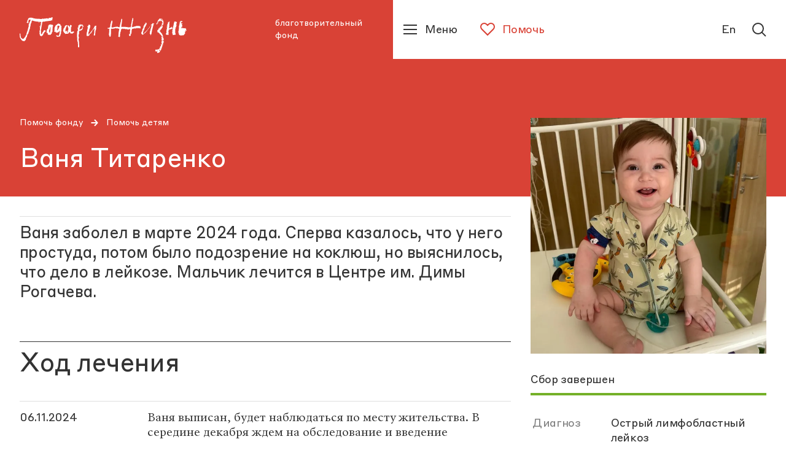

--- FILE ---
content_type: text/html; charset=utf-8
request_url: https://podari-zhizn.ru/ru/give-help/spisok-detei/vanya-titarenko
body_size: 25704
content:
<!doctype html><html lang="ru" itemscope="itemscope" itemtype="http://schema.org/WebSite"><head><link rel="preload" href="/public/name.svg" as="image"/><link rel="preload" href="/public/assets/application-8af12340e61e2182a415-app.optimize.css" as="style"/><link rel="preload" href="/public/assets/application-8af12340e61e2182a415-styles.optimize.css" as="style"/><title>Ваня Титаренко, Острый лимфобластный лейкоз — Сбор средств завершен | благотворительный фонд «Подари жизнь»</title><meta charset="UTF-8" /><meta name="viewport" content="width=device-width, maximum-scale=1, initial-scale=1, user-scalable=no" /><meta http-equiv="X-UA-Compatible" content="IE=edge,chrome=1" /><meta name="theme-color" content="#ffffff" /><meta name="robots" content="index,follow" /><meta name="keywords" content="Ваня Титаренко, Острый лимфобластный лейкоз, Сбор средств завершен" /><meta name="description" content="Ваня заболел в марте 2024 года. Сперва казалось, что у него простуда, потом было подозрение на коклюш, но выяснилось, что дело в лейкозе. Мальчик лечится в Центре им. Димы Рогачева.  Вы можете помочь, перечислив деньги на счет фонда «Подари жизнь»." /><meta itemprop="name" content="Ваня Титаренко, Острый лимфобластный лейкоз — Сбор средств завершен | благотворительный фонд «Подари жизнь»" /><meta itemprop="description" content="Ваня заболел в марте 2024 года. Сперва казалось, что у него простуда, потом было подозрение на коклюш, но выяснилось, что дело в лейкозе. Мальчик лечится в Центре им. Димы Рогачева.  Вы можете помочь, перечислив деньги на счет фонда «Подари жизнь»." /><meta itemprop="image" content="https://api.podari-zhizn.ru/images/gbENEviYl9d7Fwat0tRstpM5Y8drdlcywTWcEryZk9I/rs:fill:664:664:0:0/dpr:1/q:80/g:sm/bG9jYWw6L3B1Ymxp/Yy9zdG9yYWdlL2No/aWxkLzI5OTEvZGV0/YWlsX2ltYWdlLTU1/NjNiNWU0ODA1Njg1/NDI0ODJhYmNmODY1/ZjI5NDEwLmpwZw.jpg" /><meta name="twitter:card" content="summary_large_image" /><meta name="twitter:url" content="podari-zhizn.ru/ru/give-help/spisok-detei/vanya-titarenko" /><meta name="twitter:title" content="Ваня Титаренко, Острый лимфобластный лейкоз — Сбор средств завершен | благотворительный фонд «Подари жизнь»" /><meta name="twitter:description" content="Ваня заболел в марте 2024 года. Сперва казалось, что у него простуда, потом было подозрение на коклюш, но выяснилось, что дело в лейкозе. Мальчик лечится в Центре им. Димы Рогачева.  Вы можете помочь, перечислив деньги на счет фонда «Подари жизнь»." /><meta name="twitter:image" content="https://api.podari-zhizn.ru/images/gbENEviYl9d7Fwat0tRstpM5Y8drdlcywTWcEryZk9I/rs:fill:664:664:0:0/dpr:1/q:80/g:sm/bG9jYWw6L3B1Ymxp/Yy9zdG9yYWdlL2No/aWxkLzI5OTEvZGV0/YWlsX2ltYWdlLTU1/NjNiNWU0ODA1Njg1/NDI0ODJhYmNmODY1/ZjI5NDEwLmpwZw.jpg" /><meta property="og:title" content="Ваня Титаренко, Острый лимфобластный лейкоз — Сбор средств завершен | благотворительный фонд «Подари жизнь»" /><meta property="og:image" content="https://api.podari-zhizn.ru/images/gbENEviYl9d7Fwat0tRstpM5Y8drdlcywTWcEryZk9I/rs:fill:664:664:0:0/dpr:1/q:80/g:sm/bG9jYWw6L3B1Ymxp/Yy9zdG9yYWdlL2No/aWxkLzI5OTEvZGV0/YWlsX2ltYWdlLTU1/NjNiNWU0ODA1Njg1/NDI0ODJhYmNmODY1/ZjI5NDEwLmpwZw.jpg" /><meta property="og:type" content="website" /><meta property="og:url" content="podari-zhizn.ru/ru/give-help/spisok-detei/vanya-titarenko" /><meta property="og:description" content="Ваня заболел в марте 2024 года. Сперва казалось, что у него простуда, потом было подозрение на коклюш, но выяснилось, что дело в лейкозе. Мальчик лечится в Центре им. Димы Рогачева.  Вы можете помочь, перечислив деньги на счет фонда «Подари жизнь»." /><meta property="og:site_name" content="podari-zhizn.ru" /><meta property="og:locale" content="ru" /><link rel="apple-touch-icon" sizes="57x57" href="/favicons/apple-icon-57x57.png"><link rel="apple-touch-icon" sizes="60x60" href="/favicons/apple-icon-60x60.png"><link rel="apple-touch-icon" sizes="72x72" href="/favicons/apple-icon-72x72.png"><link rel="apple-touch-icon" sizes="76x76" href="/favicons/apple-icon-76x76.png"><link rel="apple-touch-icon" sizes="114x114" href="/favicons/apple-icon-114x114.png"><link rel="apple-touch-icon" sizes="120x120" href="/favicons/apple-icon-120x120.png"><link rel="apple-touch-icon" sizes="144x144" href="/favicons/apple-icon-144x144.png"><link rel="apple-touch-icon" sizes="152x152" href="/favicons/apple-icon-152x152.png"><link rel="apple-touch-icon" sizes="180x180" href="/favicons/apple-icon-180x180.png"><link rel="icon" type="image/png" sizes="192x192"  href="/favicons/android-icon-192x192.png"><link rel="icon" type="image/png" sizes="32x32" href="/favicons/favicon-32x32.png"><link rel="icon" type="image/png" sizes="96x96" href="/favicons/favicon-96x96.png"><link rel="icon" type="image/png" sizes="16x16" href="/favicons/favicon-16x16.png"><link rel="manifest" href="/favicons/manifest.json"><meta name="msapplication-TileColor" content="#D94236"><meta name="msapplication-TileImage" content="/favicons/ms-icon-144x144.png"><meta name="theme-color" content="#D94236"><link rel="preload" href="/public/assets/fonts/StyreneBLC-Regular.woff2" as="font"/><link rel="preload" href="/public/assets/fonts/SangBleuRepublic-Medium.woff2" as="font"/><link rel="stylesheet" type="text/css" href="/public/assets/application-8af12340e61e2182a415-app.optimize.css"/><link rel="stylesheet" type="text/css" href="/public/assets/application-8af12340e61e2182a415-styles.optimize.css"/> <script type="text/javascript" src="/public/assets/modernizr.js" async="async"></script><script type="text/javascript" src="/public/assets/application-8af12340e61e2182a415-app.js" defer="defer"></script><meta name="state" content="%7B%22common%22%3A%7B%22isMobile%22%3Afalse%2C%22isTablet%22%3Afalse%2C%22layout%22%3A%22bp4%22%2C%22menu%22%3Afalse%2C%22errorStatus%22%3Anull%2C%22forceHideHeader%22%3Afalse%2C%22startPageTransitions%22%3Afalse%2C%22altLang%22%3A%7B%22disabled%22%3Atrue%2C%22url%22%3Anull%7D%7D%2C%22i18n%22%3A%7B%22locale%22%3A%22ru%22%2C%22regionCode%22%3A%22ru%22%2C%22messages%22%3A%7B%22langToggle%22%3A%22En%22%2C%22misc.learn_more%22%3A%22%D0%9F%D0%BE%D0%B4%D1%80%D0%BE%D0%B1%D0%BD%D0%B5%D0%B5%22%2C%22misc.show_more%22%3A%22%D0%9F%D0%BE%D0%BA%D0%B0%D0%B7%D0%B0%D1%82%D1%8C%20%D0%B5%D1%89%D0%B5%22%2C%22misc.read_more%22%3A%22%D0%A7%D0%B8%D1%82%D0%B0%D1%82%D1%8C%20%D0%B4%D0%B0%D0%BB%D0%B5%D0%B5%22%2C%22misc.read_all%22%3A%22%D0%A7%D0%B8%D1%82%D0%B0%D1%82%D1%8C%20%D0%BF%D0%BE%D0%BB%D0%BD%D0%BE%D1%81%D1%82%D1%8C%D1%8E%22%2C%22misc.collapse%22%3A%22%D0%A1%D0%B2%D0%B5%D1%80%D0%BD%D1%83%D1%82%D1%8C%22%2C%22misc.share%22%3A%22%D0%9F%D0%BE%D0%B4%D0%B5%D0%BB%D0%B8%D1%82%D1%8C%D1%81%D1%8F%3A%22%2C%22misc.back%22%3A%22%D0%B2%D0%B5%D1%80%D0%BD%D1%83%D1%82%D1%8C%D1%81%D1%8F%20%D0%BD%D0%B0%D0%B7%D0%B0%D0%B4%22%2C%22misc.prefixes.metro%22%3A%22%D0%BC.%20%22%2C%22misc.to_cms%22%3A%22%D0%9E%D1%82%D0%BA%D1%80%D1%8B%D1%82%D1%8C%20%D0%B2%20%D0%B0%D0%B4%D0%BC%D0%B8%D0%BD%D0%BA%D0%B5%22%2C%22misc.agree_button%22%3A%22%D0%A5%D0%BE%D1%80%D0%BE%D1%88%D0%BE%22%2C%22header.title%22%3A%22%D0%B1%D0%BB%D0%B0%D0%B3%D0%BE%D1%82%D0%B2%D0%BE%D1%80%D0%B8%D1%82%D0%B5%D0%BB%D1%8C%D0%BD%D1%8B%D0%B9%20%D1%84%D0%BE%D0%BD%D0%B4%22%2C%22header.help%22%3A%22%D0%9F%D0%BE%D0%BC%D0%BE%D1%87%D1%8C%22%2C%22header.menu%22%3A%22%D0%9C%D0%B5%D0%BD%D1%8E%22%2C%22header.lang%22%3A%22English%22%2C%22header.lang_short%22%3A%22En%22%2C%22header.lang_full%22%3A%22Switch%20to%20English%20version%22%2C%22header.search%22%3A%22%D0%9F%D0%BE%D0%B8%D1%81%D0%BA%22%2C%22footer.socials_title%22%3A%22%D0%9F%D0%BE%D0%B4%D0%BF%D0%B8%D1%81%D1%8B%D0%B2%D0%B0%D0%B9%D1%82%D0%B5%D1%81%D1%8C%20%D0%BD%D0%B0%20%D0%BD%D0%B0%D1%81%20%D0%B2%20%D1%81%D0%BE%D1%86%D1%81%D0%B5%D1%82%D1%8F%D1%85%22%2C%22footer.downloads_title%22%3A%22%D0%A1%D0%BA%D0%B0%D1%87%D0%B0%D1%82%D1%8C%20%D0%BF%D1%80%D0%B8%D0%BB%D0%BE%D0%B6%D0%B5%D0%BD%D0%B8%D0%B5%22%2C%22footer.contact_us%22%3A%22%D0%A1%D0%B2%D1%8F%D0%B6%D0%B8%D1%82%D0%B5%D1%81%D1%8C%20%D1%81%20%D0%BD%D0%B0%D0%BC%D0%B8%22%2C%22footer.previous_version%22%3A%22%D0%9F%D1%80%D0%B5%D0%B4%D1%8B%D0%B4%D1%83%D1%89%D0%B0%D1%8F%20%D0%B2%D0%B5%D1%80%D1%81%D0%B8%D1%8F%20%D1%81%D0%B0%D0%B9%D1%82%D0%B0%22%2C%22search.placeholder%22%3A%22%D0%9F%D0%BE%D0%B8%D1%81%D0%BA%20%D0%BF%D0%BE%20%D1%81%D0%B0%D0%B9%D1%82%D1%83%22%2C%22search.find%22%3A%22%D0%9D%D0%B0%D0%B9%D1%82%D0%B8%22%2C%22search.all_sections%22%3A%22%D0%92%D1%81%D0%B5%20%D1%80%D0%B0%D0%B7%D0%B4%D0%B5%D0%BB%D1%8B%22%2C%22search.relevance%22%3A%22%D0%9F%D0%BE%20%D1%80%D0%B5%D0%BB%D0%B5%D0%B2%D0%B0%D0%BD%D1%82%D0%BD%D0%BE%D1%81%D1%82%D0%B8%22%2C%22search.date%22%3A%22%D0%9F%D0%BE%20%D0%B4%D0%B0%D1%82%D0%B5%22%2C%22search.sort_label%22%3A%22%D0%A1%D0%BE%D1%80%D1%82%D0%B8%D1%80%D0%BE%D0%B2%D0%B0%D1%82%D1%8C%3A%22%2C%22search.nothing_found%22%3A%22%D0%9F%D0%BE%20%D0%B2%D0%B0%D1%88%D0%B5%D0%BC%D1%83%20%D0%B7%D0%B0%D0%BF%D1%80%D0%BE%D1%81%D1%83%20%D0%BD%D0%B8%D1%87%D0%B5%D0%B3%D0%BE%20%D0%BD%D0%B5%20%D0%BD%D0%B0%D0%B9%D0%B4%D0%B5%D0%BD%D0%BE.%22%2C%22search.advice%22%3A%22%D0%9F%D0%BE%D0%BF%D1%80%D0%BE%D0%B1%D1%83%D0%B9%D1%82%D0%B5%20%D0%B2%D0%B2%D0%B5%D1%81%D1%82%D0%B8%20%D0%B4%D1%80%D1%83%D0%B3%D0%BE%D0%B9%20%D0%BF%D0%BE%D0%B8%D1%81%D0%BA%D0%BE%D0%B2%D1%8B%D0%B9%C2%A0%D0%B7%D0%B0%D0%BF%D1%80%D0%BE%D1%81.%22%2C%22blocks.gallery_counter%22%3A%22%D0%B8%D0%B7%22%2C%22blocks.navigation_title%22%3A%22%D0%92%20%D1%80%D0%B0%D0%B7%D0%B4%D0%B5%D0%BB%D0%B5%22%2C%22blocks.read_also.title%22%3A%22%D0%9D%D0%BE%D0%B2%D0%BE%D1%81%D1%82%D0%B8%22%2C%22blocks.read_also.link_title%22%3A%22%D0%92%D1%81%D0%B5%20%D0%BD%D0%BE%D0%B2%D0%BE%D1%81%D1%82%D0%B8%22%2C%22blocks.hospital_contact.address%22%3A%22%D0%90%D0%B4%D1%80%D0%B5%D1%81%3A%22%2C%22blocks.hospital_contact.metro%22%3A%22%D0%9C%D0%B5%D1%82%D1%80%D0%BE%3A%22%2C%22blocks.hospital_contact.phone%22%3A%22%D0%A2%D0%B5%D0%BB%D0%B5%D1%84%D0%BE%D0%BD%3A%22%2C%22blocks.hospital_contact.site%22%3A%22%D0%A1%D0%B0%D0%B9%D1%82%3A%22%2C%22blocks.hospital_contact.work_time%22%3A%22%D0%A7%D0%B0%D1%81%D1%8B%20%D1%80%D0%B0%D0%B1%D0%BE%D1%82%D1%8B%3A%22%2C%22blocks.hospital_contact.smi%22%3A%22%D0%94%D0%BB%D1%8F%20%D0%A1%D0%9C%D0%98%3A%22%2C%22blocks.reviews.title%22%3A%22%D0%9E%D1%81%D1%82%D0%B0%D0%B2%D0%B8%D1%82%D1%8C%20%D0%BE%D1%82%D0%B7%D1%8B%D0%B2%22%2C%22blocks.reviews.form.name%22%3A%22%D0%92%D0%B0%D1%88%D0%B5%20%D0%B8%D0%BC%D1%8F%22%2C%22blocks.reviews.form.review%22%3A%22%D0%92%D0%B0%D1%88%20%D0%BE%D1%82%D0%B7%D1%8B%D0%B2%22%2C%22blocks.reviews.form.button_text%22%3A%22%D0%9E%D1%82%D0%BF%D1%80%D0%B0%D0%B2%D0%B8%D1%82%D1%8C%22%2C%22blocks.reviews.form.error%22%3A%22%D0%9F%D1%80%D0%BE%D0%B8%D0%B7%D0%BE%D1%88%D0%BB%D0%B0%20%D0%BE%D1%88%D0%B8%D0%B1%D0%BA%D0%B0.%20%D0%9F%D0%BE%D0%BF%D1%80%D0%BE%D0%B1%D1%83%D0%B9%D1%82%D0%B5%20%D0%BF%D0%BE%D0%B2%D1%82%D0%BE%D1%80%D0%B8%D1%82%D1%8C%20%D0%BF%D0%BE%D0%BF%D1%8B%D1%82%D0%BA%D1%83%20%D0%BF%D0%BE%D0%B7%D0%B6%D0%B5%22%2C%22blocks.reviews.form.success%22%3A%22%D0%A1%D0%BF%D0%B0%D1%81%D0%B8%D0%B1%D0%BE%20%D0%B7%D0%B0%20%D0%BE%D1%82%D0%B7%D1%8B%D0%B2!%20%D0%9E%D0%BD%C2%A0%D0%BF%D0%BE%D1%8F%D0%B2%D0%B8%D1%82%D1%81%D1%8F%20%D0%BD%D0%B0%20%D1%81%D0%B0%D0%B9%D1%82%D0%B5%20%D0%BF%D0%BE%D1%81%D0%BB%D0%B5%C2%A0%D0%BC%D0%BE%D0%B4%D0%B5%D1%80%D0%B0%D1%86%D0%B8%D0%B8%22%2C%22blocks.map.filters.cities%22%3A%22%D0%92%D1%81%D0%B5%20%D0%B3%D0%BE%D1%80%D0%BE%D0%B4%D0%B0%22%2C%22blocks.map.filters.metros%22%3A%22%D0%92%D1%81%D0%B5%20%D1%81%D1%82%D0%B0%D0%BD%D1%86%D0%B8%D0%B8%22%2C%22blocks.map.filters.map_regions%22%3A%22%D0%92%D1%81%D0%B5%20%D1%80%D0%B5%D0%B3%D0%B8%D0%BE%D0%BD%D1%8B%22%2C%22blocks.map.filters.list%22%3A%22%D0%A1%D0%BF%D0%B8%D1%81%D0%BE%D0%BA%22%2C%22blocks.map.filters.map%22%3A%22%D0%9A%D0%B0%D1%80%D1%82%D0%B0%22%2C%22blocks.map.placeholders.cities%22%3A%22%D0%92%D1%8B%D0%B1%D0%B5%D1%80%D0%B8%D1%82%D0%B5%20%D0%B3%D0%BE%D1%80%D0%BE%D0%B4%22%2C%22blocks.map.placeholders.metros%22%3A%22%D0%92%D1%8B%D0%B1%D0%B5%D1%80%D0%B8%D1%82%D0%B5%20%D0%BC%D0%B5%D1%82%D1%80%D0%BE%22%2C%22blocks.map.placeholders.map_regions%22%3A%22%D0%92%D1%8B%D0%B1%D0%B5%D1%80%D0%B8%D1%82%D0%B5%20%D1%80%D0%B5%D0%B3%D0%B8%D0%BE%D0%BD%22%2C%22blocks.map.placeholders.search%22%3A%22%D0%92%D0%B2%D0%B5%D0%B4%D0%B8%D1%82%D0%B5%20%D0%B7%D0%B0%D0%BF%D1%80%D0%BE%D1%81%22%2C%22blocks.map.labels.cities%22%3A%22%D0%93%D0%BE%D1%80%D0%BE%D0%B4%22%2C%22blocks.map.labels.metros%22%3A%22%D0%9C%D0%B5%D1%82%D1%80%D0%BE%22%2C%22blocks.map.labels.map_regions%22%3A%22%D0%A0%D0%B5%D0%B3%D0%B8%D0%BE%D0%BD%22%2C%22blocks.map.labels.saturday_work%22%3A%22%D0%A0%D0%B0%D0%B1%D0%BE%D1%82%D0%B0%D0%B5%D1%82%20%D0%B2%20%D1%81%D1%83%D0%B1%D0%B1%D0%BE%D1%82%D1%83%22%2C%22blocks.report.heading.expenseItem%22%3A%22%D0%A1%D1%82%D0%B0%D1%82%D1%8C%D1%8F%20%D1%80%D0%B0%D1%81%D1%85%D0%BE%D0%B4%D0%B0%22%2C%22blocks.report.heading.sum%22%3A%22%D0%A1%D1%83%D0%BC%D0%BC%D0%B0%22%2C%22blocks.report.heading.percent%22%3A%22%D0%9F%D1%80%D0%BE%D1%86%D0%B5%D0%BD%D1%82%22%2C%22blocks.wysiwyg_table.warning%22%3A%22%D0%9F%D1%80%D0%BE%D0%B2%D0%B5%D0%B4%D0%B8%D1%82%D0%B5%20%D0%BF%D0%B0%D0%BB%D1%8C%D1%86%D0%B5%D0%BC%20%D0%B2%D0%BB%D0%B5%D0%B2%D0%BE%2C%20%D1%87%D1%82%D0%BE%D0%B1%D1%8B%20%D0%BF%D0%BE%D1%81%D0%BC%D0%BE%D1%82%D1%80%D0%B5%D1%82%D1%8C%20%D0%B2%D1%81%D1%8E%20%D1%82%D0%B0%D0%B1%D0%BB%D0%B8%D1%86%D1%83%22%2C%22pages.unit.navigation_label%22%3A%22%D0%9F%D0%B5%D1%80%D0%B5%D0%B9%D1%82%D0%B8%20%D0%B2%20%D1%80%D0%B0%D0%B7%D0%B4%D0%B5%D0%BB%22%2C%22pages.child.button_text%22%3A%22%D0%9F%D0%BE%D0%BC%D0%BE%D1%87%D1%8C%22%2C%22pages.child.remaining%22%3A%22%D0%BE%D1%81%D1%82%D0%B0%D0%BB%D0%BE%D1%81%D1%8C%20%D1%81%D0%BE%D0%B1%D1%80%D0%B0%D1%82%D1%8C%22%2C%22pages.child.finished%22%3A%22%D0%A1%D0%B1%D0%BE%D1%80%20%D0%B7%D0%B0%D0%B2%D0%B5%D1%80%D1%88%D0%B5%D0%BD%22%2C%22pages.child.disease%22%3A%22%D0%94%D0%B8%D0%B0%D0%B3%D0%BD%D0%BE%D0%B7%22%2C%22pages.child.age%22%3A%22%D0%92%D0%BE%D0%B7%D1%80%D0%B0%D1%81%D1%82%22%2C%22pages.child.city%22%3A%22%D0%93%D0%BE%D1%80%D0%BE%D0%B4%22%2C%22pages.child.death_date%22%3A%22%D0%94%D0%B0%D1%82%D0%B0%20%D1%81%D0%BC%D0%B5%D1%80%D1%82%D0%B8%22%2C%22pages.publication.authors_label%22%3A%22%D0%A2%D0%B5%D0%BA%D1%81%D1%82%3A%22%2C%22pages.publications.title%22%3A%22%D0%9F%D1%83%D0%B1%D0%BB%D0%B8%D0%BA%D0%B0%D1%86%D0%B8%D0%B8%22%2C%22pages.publications.all_categories%22%3A%22%D0%92%D1%81%D0%B5%22%2C%22pages.main.help%22%3A%22%D0%9F%D0%BE%D0%BC%D0%BE%D1%87%D1%8C%22%2C%22pages.main.no_children%22%3A%22%D0%98%D0%BD%D1%84%D0%BE%D1%80%D0%BC%D0%B0%D1%86%D0%B8%D1%8F%20%D0%BE%D0%B1%D0%BD%D0%BE%D0%B2%D0%BB%D1%8F%D0%B5%D1%82%D1%81%D1%8F%22%2C%22pages.main.donate%22%3A%22%D0%9F%D0%BE%D0%B6%D0%B5%D1%80%D1%82%D0%B2%D0%BE%D0%B2%D0%B0%D1%82%D1%8C%22%2C%22pages.main.donate_section%22%3A%22%D0%A1%D0%B4%D0%B5%D0%BB%D0%B0%D0%B9%D1%82%D0%B5%20%D0%BF%D0%BE%D0%B6%D0%B5%D1%80%D1%82%D0%B2%D0%BE%D0%B2%D0%B0%D0%BD%D0%B8%D0%B5%22%2C%22pages.main.or%22%3A%22%D0%B8%D0%BB%D0%B8%22%2C%22pages.main.get_help%22%3A%22%D0%9F%D0%BE%D0%BB%D1%83%D1%87%D0%B8%D1%82%D1%8C%20%D0%BF%D0%BE%D0%BC%D0%BE%D1%89%D1%8C%22%2C%22pages.error.404%22%3A%22%D0%9A%20%D1%81%D0%BE%D0%B6%D0%B0%D0%BB%D0%B5%D0%BD%D0%B8%D1%8E%2C%20%D0%B7%D0%B0%D0%BF%D1%80%D0%B0%D1%88%D0%B8%D0%B2%D0%B0%D0%B5%D0%BC%D0%B0%D1%8F%20%D0%B2%D0%B0%D0%BC%D0%B8%20%D1%81%D1%82%D1%80%D0%B0%D0%BD%D0%B8%D1%86%D0%B0%20%D0%BD%D0%B5%20%D0%BD%D0%B0%D0%B9%D0%B4%D0%B5%D0%BD%D0%B0.%22%2C%22pages.error.500%22%3A%22%D0%A7%D1%82%D0%BE-%D1%82%D0%BE%20%D0%BF%D0%BE%D1%88%D0%BB%D0%BE%20%D0%BD%D0%B5%20%D1%82%D0%B0%D0%BA%22%2C%22pages.error.link_title%22%3A%22%D0%9F%D0%B5%D1%80%D0%B5%D0%B9%D1%82%D0%B8%20%D0%BD%D0%B0%20%D0%B3%D0%BB%D0%B0%D0%B2%D0%BD%D1%83%D1%8E%22%7D%7D%2C%22popups%22%3A%7B%22show%22%3Afalse%2C%22options%22%3A%7B%7D%2C%22animationTimeouts%22%3A%7B%22enter%22%3A1%2C%22exit%22%3A1%7D%7D%2C%22seo%22%3A%7B%22title%22%3A%22%D0%92%D0%B0%D0%BD%D1%8F%20%D0%A2%D0%B8%D1%82%D0%B0%D1%80%D0%B5%D0%BD%D0%BA%D0%BE%2C%20%D0%9E%D1%81%D1%82%D1%80%D1%8B%D0%B9%20%D0%BB%D0%B8%D0%BC%D1%84%D0%BE%D0%B1%D0%BB%D0%B0%D1%81%D1%82%D0%BD%D1%8B%D0%B9%20%D0%BB%D0%B5%D0%B9%D0%BA%D0%BE%D0%B7%20%E2%80%94%20%D0%A1%D0%B1%D0%BE%D1%80%20%D1%81%D1%80%D0%B5%D0%B4%D1%81%D1%82%D0%B2%20%D0%B7%D0%B0%D0%B2%D0%B5%D1%80%D1%88%D0%B5%D0%BD%20%7C%20%D0%B1%D0%BB%D0%B0%D0%B3%D0%BE%D1%82%D0%B2%D0%BE%D1%80%D0%B8%D1%82%D0%B5%D0%BB%D1%8C%D0%BD%D1%8B%D0%B9%20%D1%84%D0%BE%D0%BD%D0%B4%20%C2%AB%D0%9F%D0%BE%D0%B4%D0%B0%D1%80%D0%B8%20%D0%B6%D0%B8%D0%B7%D0%BD%D1%8C%C2%BB%22%2C%22description%22%3A%22%D0%92%D0%B0%D0%BD%D1%8F%20%D0%B7%D0%B0%D0%B1%D0%BE%D0%BB%D0%B5%D0%BB%20%D0%B2%20%D0%BC%D0%B0%D1%80%D1%82%D0%B5%202024%20%D0%B3%D0%BE%D0%B4%D0%B0.%20%D0%A1%D0%BF%D0%B5%D1%80%D0%B2%D0%B0%20%D0%BA%D0%B0%D0%B7%D0%B0%D0%BB%D0%BE%D1%81%D1%8C%2C%20%D1%87%D1%82%D0%BE%20%D1%83%20%D0%BD%D0%B5%D0%B3%D0%BE%20%D0%BF%D1%80%D0%BE%D1%81%D1%82%D1%83%D0%B4%D0%B0%2C%20%D0%BF%D0%BE%D1%82%D0%BE%D0%BC%20%D0%B1%D1%8B%D0%BB%D0%BE%20%D0%BF%D0%BE%D0%B4%D0%BE%D0%B7%D1%80%D0%B5%D0%BD%D0%B8%D0%B5%20%D0%BD%D0%B0%20%D0%BA%D0%BE%D0%BA%D0%BB%D1%8E%D1%88%2C%20%D0%BD%D0%BE%20%D0%B2%D1%8B%D1%8F%D1%81%D0%BD%D0%B8%D0%BB%D0%BE%D1%81%D1%8C%2C%20%D1%87%D1%82%D0%BE%20%D0%B4%D0%B5%D0%BB%D0%BE%20%D0%B2%20%D0%BB%D0%B5%D0%B9%D0%BA%D0%BE%D0%B7%D0%B5.%20%D0%9C%D0%B0%D0%BB%D1%8C%D1%87%D0%B8%D0%BA%20%D0%BB%D0%B5%D1%87%D0%B8%D1%82%D1%81%D1%8F%20%D0%B2%20%D0%A6%D0%B5%D0%BD%D1%82%D1%80%D0%B5%20%D0%B8%D0%BC.%20%D0%94%D0%B8%D0%BC%D1%8B%20%D0%A0%D0%BE%D0%B3%D0%B0%D1%87%D0%B5%D0%B2%D0%B0.%20%20%D0%92%D1%8B%20%D0%BC%D0%BE%D0%B6%D0%B5%D1%82%D0%B5%20%D0%BF%D0%BE%D0%BC%D0%BE%D1%87%D1%8C%2C%20%D0%BF%D0%B5%D1%80%D0%B5%D1%87%D0%B8%D1%81%D0%BB%D0%B8%D0%B2%20%D0%B4%D0%B5%D0%BD%D1%8C%D0%B3%D0%B8%20%D0%BD%D0%B0%20%D1%81%D1%87%D0%B5%D1%82%20%D1%84%D0%BE%D0%BD%D0%B4%D0%B0%20%C2%AB%D0%9F%D0%BE%D0%B4%D0%B0%D1%80%D0%B8%20%D0%B6%D0%B8%D0%B7%D0%BD%D1%8C%C2%BB.%22%2C%22keywords%22%3A%22%D0%92%D0%B0%D0%BD%D1%8F%20%D0%A2%D0%B8%D1%82%D0%B0%D1%80%D0%B5%D0%BD%D0%BA%D0%BE%2C%20%D0%9E%D1%81%D1%82%D1%80%D1%8B%D0%B9%20%D0%BB%D0%B8%D0%BC%D1%84%D0%BE%D0%B1%D0%BB%D0%B0%D1%81%D1%82%D0%BD%D1%8B%D0%B9%20%D0%BB%D0%B5%D0%B9%D0%BA%D0%BE%D0%B7%2C%20%D0%A1%D0%B1%D0%BE%D1%80%20%D1%81%D1%80%D0%B5%D0%B4%D1%81%D1%82%D0%B2%20%D0%B7%D0%B0%D0%B2%D0%B5%D1%80%D1%88%D0%B5%D0%BD%22%2C%22image%22%3A%22https%3A%2F%2Fapi.podari-zhizn.ru%2Fimages%2FgbENEviYl9d7Fwat0tRstpM5Y8drdlcywTWcEryZk9I%2Frs%3Afill%3A664%3A664%3A0%3A0%2Fdpr%3A1%2Fq%3A80%2Fg%3Asm%2FbG9jYWw6L3B1Ymxp%2FYy9zdG9yYWdlL2No%2FaWxkLzI5OTEvZGV0%2FYWlsX2ltYWdlLTU1%2FNjNiNWU0ODA1Njg1%2FNDI0ODJhYmNmODY1%2FZjI5NDEwLmpwZw.jpg%22%7D%2C%22settings%22%3A%7B%22header%22%3A%7B%22navigation%22%3A%5B%7B%22title%22%3A%22%D0%9A%D1%82%D0%BE%20%D0%BC%D1%8B%22%2C%22slug%22%3A%22who-we%22%2C%22items%22%3A%5B%7B%22title%22%3A%22%D0%9E%20%D1%84%D0%BE%D0%BD%D0%B4%D0%B5%22%2C%22slug%22%3A%22istoriya%22%2C%22type%22%3A%22Unit%3A%3APage%22%2C%22long_path%22%3A%22who-we%2Fistoriya%22%7D%2C%7B%22title%22%3A%22%D0%9A%D0%BE%D0%BD%D1%82%D0%B0%D0%BA%D1%82%D1%8B%20%D0%B8%20%D1%80%D0%B5%D0%BA%D0%B2%D0%B8%D0%B7%D0%B8%D1%82%D1%8B%22%2C%22slug%22%3A%22kontakty-i-rekvizity%22%2C%22type%22%3A%22Unit%3A%3APage%22%2C%22long_path%22%3A%22who-we%2Fkontakty-i-rekvizity%22%7D%2C%7B%22title%22%3A%22%D0%9A%D0%BE%D0%BC%D0%B0%D0%BD%D0%B4%D0%B0%22%2C%22slug%22%3A%22komanda%22%2C%22type%22%3A%22Unit%3A%3APage%22%2C%22long_path%22%3A%22who-we%2Fkomanda%22%7D%2C%7B%22title%22%3A%22%D0%9E%D1%82%D1%87%D0%B5%D1%82%D1%8B%22%2C%22slug%22%3A%22otchety%22%2C%22type%22%3A%22Unit%3A%3APage%22%2C%22long_path%22%3A%22who-we%2Fotchety%22%7D%5D%7D%2C%7B%22title%22%3A%22%D0%A7%D1%82%D0%BE%20%D0%BC%D1%8B%20%D0%B4%D0%B5%D0%BB%D0%B0%D0%B5%D0%BC%20%22%2C%22slug%22%3A%22what-we-do%22%2C%22tabs%22%3A%5B%7B%22title%22%3A%22%D0%9F%D1%80%D0%BE%D0%B5%D0%BA%D1%82%D1%8B%22%2C%22slug%22%3A%22proekty%22%2C%22items%22%3A%5B%7B%22title%22%3A%22%D0%A1%D0%BE%D1%86%D0%B8%D0%B0%D0%BB%D1%8C%D0%BD%D0%B0%D1%8F%20%D0%BF%D0%BE%D0%BC%D0%BE%D1%89%D1%8C%22%2C%22slug%22%3A%22project-sotsialnaya-pomosch%22%2C%22type%22%3A%22Unit%3A%3AProject%22%2C%22long_path%22%3A%22what-we-do%2Fproject-sotsialnaya-pomosch%22%7D%2C%7B%22title%22%3A%22%D0%92%D0%BE%D0%BB%D0%BE%D0%BD%D1%82%D0%B5%D1%80%D1%81%D1%82%D0%B2%D0%BE%22%2C%22slug%22%3A%22project-volonterstvo%22%2C%22type%22%3A%22Unit%3A%3AProject%22%2C%22long_path%22%3A%22what-we-do%2Fproject-volonterstvo%22%7D%2C%7B%22title%22%3A%22%D0%9D%D0%B5%D0%BC%D0%B5%D0%B4%D0%B8%D1%86%D0%B8%D0%BD%D1%81%D0%BA%D0%B0%D1%8F%20%D1%80%D0%B5%D0%B0%D0%B1%D0%B8%D0%BB%D0%B8%D1%82%D0%B0%D1%86%D0%B8%D1%8F%22%2C%22slug%22%3A%22nemeditsinskaya-reabilitatsiya%22%2C%22type%22%3A%22Unit%3A%3AProject%22%2C%22long_path%22%3A%22what-we-do%2Fnemeditsinskaya-reabilitatsiya%22%7D%2C%7B%22title%22%3A%22%D0%94%D0%B5%D1%82%D1%81%D0%BA%D0%B8%D0%B9%20%D0%BF%D0%B0%D0%BD%D1%81%D0%B8%D0%BE%D0%BD%D0%B0%D1%82%20%C2%AB%D0%98%D0%B7%D0%BC%D0%B0%D0%BB%D0%BA%D0%BE%D0%B2%D0%BE%C2%BB%22%2C%22slug%22%3A%22izmalkovo%22%2C%22type%22%3A%22Unit%3A%3AProject%22%2C%22long_path%22%3A%22what-we-do%2Fizmalkovo%22%7D%5D%7D%2C%7B%22title%22%3A%22%D0%9C%D0%B5%D1%80%D0%BE%D0%BF%D1%80%D0%B8%D1%8F%D1%82%D0%B8%D1%8F%20%22%2C%22slug%22%3A%22meropriyatiya%22%2C%22items%22%3A%5B%7B%22title%22%3A%22%D0%A0%D0%B5%D0%B3%D1%83%D0%BB%D1%8F%D1%80%D0%BD%D1%8B%D0%B5%20%D1%81%D0%BE%D0%B1%D1%8B%D1%82%D0%B8%D1%8F%20%22%2C%22slug%22%3A%22events%22%2C%22type%22%3A%22Unit%3A%3APage%22%2C%22long_path%22%3A%22what-we-do%2Fevents%22%7D%2C%7B%22title%22%3A%22%D0%9F%D1%80%D0%BE%D1%88%D0%B5%D0%B4%D1%88%D0%B8%D0%B5%20%D1%81%D0%BE%D0%B1%D1%8B%D1%82%D0%B8%D1%8F%22%2C%22slug%22%3A%22proshedshie%22%2C%22type%22%3A%22Unit%3A%3APage%22%2C%22long_path%22%3A%22what-we-do%2Fproshedshie%22%7D%5D%7D%2C%7B%22title%22%3A%22%D0%98%D0%BD%D0%B8%D1%86%D0%B8%D0%B0%D1%82%D0%B8%D0%B2%D1%8B%22%2C%22slug%22%3A%22initsiativy%22%2C%22items%22%3A%5B%7B%22title%22%3A%22%D0%9E%D1%82%D1%87%D0%B5%D1%82%D0%BD%D0%BE%D1%81%D1%82%D1%8C%20%D0%B4%D0%BB%D1%8F%20%D0%9D%D0%9A%D0%9E%22%2C%22slug%22%3A%22otchetnost-dlya-nko%22%2C%22type%22%3A%22Unit%3A%3APage%22%2C%22long_path%22%3A%22what-we-do%2Fotchetnost-dlya-nko%22%7D%2C%7B%22title%22%3A%22%D0%94%D0%BE%D1%81%D1%82%D1%83%D0%BF%D0%BD%D0%BE%D1%81%D1%82%D1%8C%20%D0%BE%D0%B1%D0%B5%D0%B7%D0%B1%D0%BE%D0%BB%D0%B8%D0%B2%D0%B0%D0%BD%D0%B8%D1%8F%22%2C%22slug%22%3A%22dostupnost-obezbolivaniya%22%2C%22type%22%3A%22Unit%3A%3APage%22%2C%22long_path%22%3A%22what-we-do%2Fdostupnost-obezbolivaniya%22%7D%2C%7B%22title%22%3A%22%D0%9F%D0%BE%D1%81%D0%B5%D1%89%D0%B5%D0%BD%D0%B8%D0%B5%20%D1%80%D0%B5%D0%B0%D0%BD%D0%B8%D0%BC%D0%B0%D1%86%D0%B8%D0%B8%22%2C%22slug%22%3A%22poseschenie-rebenka-v-otdelenii-reanimatsii%22%2C%22type%22%3A%22Unit%3A%3APage%22%2C%22long_path%22%3A%22what-we-do%2Fposeschenie-rebenka-v-otdelenii-reanimatsii%22%7D%2C%7B%22title%22%3A%22%20%D0%9B%D0%B5%D0%BA%D0%B0%D1%80%D1%81%D1%82%D0%B2%D0%B0%20%E2%80%94%20%D1%80%D0%B0%D0%B7%D1%80%D0%B5%D1%88%D0%B5%D0%BD%D0%B8%D0%B5%20%D0%BD%D0%B0%20%D0%B2%D0%B2%D0%BE%D0%B7%20%22%2C%22slug%22%3A%22nezaregistrirovannye-lekarstva-razreshenie-na-vvoz%22%2C%22type%22%3A%22Unit%3A%3APage%22%2C%22long_path%22%3A%22what-we-do%2Fnezaregistrirovannye-lekarstva-razreshenie-na-vvoz%22%7D%2C%7B%22title%22%3A%22%C2%AB%D0%97%D0%B0%D0%BA%D0%BE%D0%BD%20%D0%BE%20%D0%B1%D0%BE%D0%BB%D1%8C%D0%BD%D0%B8%D1%87%D0%BD%D1%8B%D1%85%C2%BB%20%E2%80%94%20%D0%B8%D0%B7%D0%BC%D0%B5%D0%BD%D0%B5%D0%BD%D0%B8%D1%8F%22%2C%22slug%22%3A%22zakon-o-bolnichnyh-izmeneniya%22%2C%22type%22%3A%22Unit%3A%3APage%22%2C%22long_path%22%3A%22what-we-do%2Fzakon-o-bolnichnyh-izmeneniya%22%7D%2C%7B%22title%22%3A%22%D0%A0%D0%B5%D0%B3%D0%B8%D1%81%D1%82%D1%80%20%D0%B4%D0%BE%D0%B1%D1%80%D1%8B%D1%85%20%D0%BB%D1%8E%D0%B4%D0%B5%D0%B9%22%2C%22slug%22%3A%22registr-dobryh-ludei%22%2C%22type%22%3A%22Unit%3A%3APage%22%2C%22long_path%22%3A%22what-we-do%2Fregistr-dobryh-ludei%22%7D%2C%7B%22title%22%3A%22%D0%9F%D1%80%D0%BE%D0%B3%D1%83%D0%BB%D0%BA%D0%B0%20%C2%AB%D0%9F%D1%80%D0%B8%D0%BC%D0%B8%D1%82%D0%B5%20%D0%BD%D0%B0%D1%81%20%D1%81%20%D0%BB%D1%8E%D0%B1%D0%BE%D0%B2%D1%8C%D1%8E%C2%BB%22%2C%22slug%22%3A%22progulka-primite-nas-s-lubovu%22%2C%22type%22%3A%22Unit%3A%3APage%22%2C%22long_path%22%3A%22what-we-do%2Fprogulka-primite-nas-s-lubovu%22%7D%5D%7D%5D%7D%2C%7B%22title%22%3A%22%D0%9F%D0%BE%D0%BC%D0%BE%D1%87%D1%8C%20%D1%84%D0%BE%D0%BD%D0%B4%D1%83%20%22%2C%22slug%22%3A%22give-help%22%2C%22items%22%3A%5B%7B%22title%22%3A%22%D0%9F%D0%BE%D0%BC%D0%BE%D1%87%D1%8C%20%D0%B4%D0%B5%D1%82%D1%8F%D0%BC%22%2C%22slug%22%3A%22spisok-detei%22%2C%22type%22%3A%22Unit%3A%3APage%22%2C%22long_path%22%3A%22give-help%2Fspisok-detei%22%7D%2C%7B%22title%22%3A%22%D0%A1%D1%82%D0%B0%D1%82%D1%8C%20%D0%B4%D0%BE%D0%BD%D0%BE%D1%80%D0%BE%D0%BC%22%2C%22slug%22%3A%22stat-donorom%22%2C%22type%22%3A%22Unit%3A%3APage%22%2C%22long_path%22%3A%22give-help%2Fstat-donorom%22%7D%2C%7B%22title%22%3A%22%D0%94%D0%BB%D1%8F%20%D0%BA%D0%BE%D0%BC%D0%BF%D0%B0%D0%BD%D0%B8%D0%B9%22%2C%22slug%22%3A%22dlya-kompanii%22%2C%22type%22%3A%22Unit%3A%3APage%22%2C%22long_path%22%3A%22give-help%2Fdlya-kompanii%22%7D%2C%7B%22title%22%3A%22%D0%A1%D1%82%D0%B0%D1%82%D1%8C%20%D0%B2%D0%BE%D0%BB%D0%BE%D0%BD%D1%82%D0%B5%D1%80%D0%BE%D0%BC%22%2C%22slug%22%3A%22stan_volonterom_2%22%2C%22type%22%3A%22Unit%3A%3APage%22%2C%22long_path%22%3A%22give-help%2Fstan_volonterom_2%22%7D%2C%7B%22title%22%3A%22%D0%9F%D0%BE%D0%BC%D0%BE%D1%87%D1%8C%20%D0%BF%D0%BE%E2%80%91%D0%B4%D1%80%D1%83%D0%B3%D0%BE%D0%BC%D1%83%22%2C%22slug%22%3A%22pomoch-po-drugomu%22%2C%22type%22%3A%22Unit%3A%3APage%22%2C%22long_path%22%3A%22give-help%2Fpomoch-po-drugomu%22%7D%2C%7B%22title%22%3A%22C%D0%B4%D0%B5%D0%BB%D0%B0%D1%82%D1%8C%20%D0%BF%D0%BE%D0%B6%D0%B5%D1%80%D1%82%D0%B2%D0%BE%D0%B2%D0%B0%D0%BD%D0%B8%D0%B5%20%22%2C%22slug%22%3A%22donate%22%2C%22type%22%3A%22Landing%3A%3ADonation%22%2C%22long_path%22%3A%22donate%22%7D%5D%7D%2C%7B%22title%22%3A%22%D0%9F%D1%83%D0%B1%D0%BB%D0%B8%D0%BA%D0%B0%D1%86%D0%B8%D0%B8%22%2C%22slug%22%3A%22publications%22%2C%22items%22%3A%5B%7B%22title%22%3A%22%D0%A1%D0%B5%D1%80%D0%B8%D0%B0%D0%BB%D1%8B%20%22%2C%22long_path%22%3A%22publications%3Fcategory%3Dserialy%22%2C%22type%22%3A%22Category%22%7D%2C%7B%22title%22%3A%22%D0%A1%D1%82%D0%B0%D1%82%D1%8C%D0%B8%20%22%2C%22long_path%22%3A%22publications%3Fcategory%3Dstati%22%2C%22type%22%3A%22Category%22%7D%2C%7B%22title%22%3A%22%D0%98%D1%81%D1%82%D0%BE%D1%80%D0%B8%D0%B8%22%2C%22long_path%22%3A%22publications%3Fcategory%3Distorii%22%2C%22type%22%3A%22Category%22%7D%2C%7B%22title%22%3A%22%D0%9D%D0%BE%D0%B2%D0%BE%D1%81%D1%82%D0%B8%20%22%2C%22long_path%22%3A%22publications%3Fcategory%3Dnovosti%22%2C%22type%22%3A%22Category%22%7D%2C%7B%22title%22%3A%22%D0%9E%D0%B1%D1%8A%D1%8F%D0%B2%D0%BB%D0%B5%D0%BD%D0%B8%D1%8F%22%2C%22long_path%22%3A%22publications%3Fcategory%3Dobyavleniya%22%2C%22type%22%3A%22Category%22%7D%2C%7B%22title%22%3A%22%D0%90%D1%80%D1%85%D0%B8%D0%B2%22%2C%22long_path%22%3A%22publications%3Fcategory%3Darhiv%22%2C%22type%22%3A%22Category%22%7D%5D%7D%2C%7B%22title%22%3A%22%D0%9F%D0%BE%D0%BB%D1%83%D1%87%D0%B8%D1%82%D1%8C%20%D0%BF%D0%BE%D0%BC%D0%BE%D1%89%D1%8C%20%22%2C%22slug%22%3A%22get-help%22%2C%22tabs%22%3A%5B%7B%22title%22%3A%22%D0%9F%D0%BE%D0%BC%D0%BE%D1%89%D1%8C%20%22%2C%22slug%22%3A%22pomosch%22%2C%22items%22%3A%5B%7B%22title%22%3A%22%D0%9B%D0%B5%D1%87%D0%B5%D0%BD%D0%B8%D0%B5%20%D0%B8%20%D0%B4%D0%B8%D0%B0%D0%B3%D0%BD%D0%BE%D1%81%D1%82%D0%B8%D0%BA%D0%B0%22%2C%22slug%22%3A%22lechenie%22%2C%22type%22%3A%22Unit%3A%3APage%22%2C%22long_path%22%3A%22get-help%2Flechenie%22%7D%2C%7B%22title%22%3A%22%D0%9A%D0%B0%D1%87%D0%B5%D1%81%D1%82%D0%B2%D0%BE%20%D0%B6%D0%B8%D0%B7%D0%BD%D0%B8%22%2C%22slug%22%3A%22palliativnaya-pomosch%22%2C%22type%22%3A%22Unit%3A%3APage%22%2C%22long_path%22%3A%22get-help%2Fpalliativnaya-pomosch%22%7D%2C%7B%22title%22%3A%22%D0%A2%D1%80%D0%B0%D0%BD%D1%81%D0%BF%D0%BE%D1%80%D1%82%22%2C%22slug%22%3A%22transport%22%2C%22type%22%3A%22Unit%3A%3APage%22%2C%22long_path%22%3A%22get-help%2Ftransport%22%7D%2C%7B%22title%22%3A%22%D0%9D%D0%B5%D0%BC%D0%B5%D0%B4%D0%B8%D1%86%D0%B8%D0%BD%D1%81%D0%BA%D0%B0%D1%8F%20%D1%80%D0%B5%D0%B0%D0%B1%D0%B8%D0%BB%D0%B8%D1%82%D0%B0%D1%86%D0%B8%D1%8F%20%22%2C%22slug%22%3A%22posle-bolezni-172%22%2C%22type%22%3A%22Unit%3A%3APage%22%2C%22long_path%22%3A%22get-help%2Fposle-bolezni-172%22%7D%2C%7B%22title%22%3A%22%D0%A1%D0%BE%D1%86%D0%B8%D0%B0%D0%BB%D1%8C%D0%BD%D0%B0%D1%8F%20%D0%BF%D0%BE%D0%BC%D0%BE%D1%89%D1%8C%22%2C%22slug%22%3A%22sotsialnaya-pomosch%22%2C%22type%22%3A%22Unit%3A%3APage%22%2C%22long_path%22%3A%22get-help%2Fsotsialnaya-pomosch%22%7D%5D%7D%2C%7B%22title%22%3A%22%D0%9F%D0%BE%D0%BB%D0%B5%D0%B7%D0%BD%D0%BE%20%D0%B7%D0%BD%D0%B0%D1%82%D1%8C%20%22%2C%22slug%22%3A%22polezno-znat%22%2C%22items%22%3A%5B%7B%22title%22%3A%22%D0%AE%D1%80%D0%B8%D0%B4%D0%B8%D1%87%D0%B5%D1%81%D0%BA%D0%B0%D1%8F%20%D0%BF%D0%BE%D0%B4%D0%B4%D0%B5%D1%80%D0%B6%D0%BA%D0%B0%22%2C%22slug%22%3A%22uridicheskaya-informatsiya%22%2C%22type%22%3A%22Unit%3A%3APage%22%2C%22long_path%22%3A%22get-help%2Furidicheskaya-informatsiya%22%7D%2C%7B%22title%22%3A%22%D0%9A%D0%BB%D0%B8%D0%BD%D0%B8%D0%BA%D0%B8%20%22%2C%22slug%22%3A%22kliniki%22%2C%22type%22%3A%22Unit%3A%3APage%22%2C%22long_path%22%3A%22get-help%2Fkliniki%22%7D%2C%7B%22title%22%3A%22%D0%9C%D0%B5%D0%B4%D0%B8%D1%86%D0%B8%D0%BD%D1%81%D0%BA%D0%B8%D0%B9%20%D1%81%D0%BF%D1%80%D0%B0%D0%B2%D0%BE%D1%87%D0%BD%D0%B8%D0%BA%20%22%2C%22slug%22%3A%22meditsinskii-spravochnik%22%2C%22type%22%3A%22Unit%3A%3APage%22%2C%22long_path%22%3A%22get-help%2Fmeditsinskii-spravochnik%22%7D%2C%7B%22title%22%3A%22%D0%93%D0%B4%D0%B5%20%D0%B5%D1%89%D0%B5%20%D0%BF%D0%BE%D0%BB%D1%83%D1%87%D0%B8%D1%82%D1%8C%20%D0%BF%D0%BE%D0%BC%D0%BE%D1%89%D1%8C%20%22%2C%22slug%22%3A%22gde-esche-poluchit-pomosch%22%2C%22type%22%3A%22Unit%3A%3AMap%22%2C%22long_path%22%3A%22get-help%2Fgde-esche-poluchit-pomosch%22%7D%2C%7B%22title%22%3A%22%D0%91%D0%B8%D0%B1%D0%BB%D0%B8%D0%BE%D0%B0%D0%BF%D1%82%D0%B5%D0%BA%D0%B0%22%2C%22slug%22%3A%22biblioapteka%22%2C%22type%22%3A%22Unit%3A%3APage%22%2C%22long_path%22%3A%22get-help%2Fbiblioapteka%22%7D%5D%7D%5D%7D%5D%7D%2C%22footer%22%3A%7B%22navigation%22%3A%5B%7B%22title%22%3A%22%D0%9A%D1%82%D0%BE%20%D0%BC%D1%8B%22%2C%22slug%22%3A%22who-we%22%7D%2C%7B%22title%22%3A%22%D0%A7%D1%82%D0%BE%20%D0%BC%D1%8B%20%D0%B4%D0%B5%D0%BB%D0%B0%D0%B5%D0%BC%20%22%2C%22slug%22%3A%22what-we-do%22%7D%2C%7B%22title%22%3A%22%D0%9F%D0%BE%D0%BC%D0%BE%D1%87%D1%8C%20%D1%84%D0%BE%D0%BD%D0%B4%D1%83%20%22%2C%22slug%22%3A%22give-help%22%7D%2C%7B%22title%22%3A%22%D0%9F%D0%BE%D0%BB%D1%83%D1%87%D0%B8%D1%82%D1%8C%20%D0%BF%D0%BE%D0%BC%D0%BE%D1%89%D1%8C%20%22%2C%22slug%22%3A%22get-help%22%7D%2C%7B%22title%22%3A%22%D0%9F%D1%83%D0%B1%D0%BB%D0%B8%D0%BA%D0%B0%D1%86%D0%B8%D0%B8%22%2C%22slug%22%3A%22publications%22%7D%2C%7B%22title%22%3A%22%D0%9A%D0%BE%D0%BD%D1%82%D0%B0%D0%BA%D1%82%D1%8B%22%2C%22slug%22%3A%22who-we%2Fkontakty-i-rekvizity%22%7D%5D%2C%22downloads%22%3A%5B%7B%22type%22%3A%22ios%22%2C%22link%22%3A%22https%3A%2F%2Fapps.apple.com%2Fru%2Fapp%2F%25D0%25BF%25D0%25BE%25D0%25B4%25D0%25B0%25D1%2580%25D0%25B8-%25D0%25B6%25D0%25B8%25D0%25B7%25D0%25BD%25D1%258C%2Fid908273221%22%7D%2C%7B%22type%22%3A%22android%22%2C%22link%22%3A%22https%3A%2F%2Fplay.google.com%2Fstore%2Fapps%2Fdetails%3Fid%3Dru.givealife%26hl%3Dru%26gl%3DUS%22%7D%5D%2C%22copyright%22%3A%22%C2%A9%202006-2025%20%D0%A4%D0%BE%D0%BD%D0%B4%20%C2%AB%D0%9F%D0%BE%D0%B4%D0%B0%D1%80%D0%B8%20%D0%B6%D0%B8%D0%B7%D0%BD%D1%8C%C2%BB%2C%20%D0%BD%D0%BE%D0%BC%D0%B5%D1%80%20%D0%B2%20%D0%A0%D0%B5%D0%B5%D1%81%D1%82%D1%80%D0%B5%20%D0%A1%D0%9E%D0%9D%D0%9A%D0%9E%20%E2%80%94%208067.%22%2C%22by%22%3A%22%D0%94%D0%B8%D0%B7%D0%B0%D0%B9%D0%BD%20%D0%B8%20%D1%80%D0%B0%D0%B7%D1%80%D0%B0%D0%B1%D0%BE%D1%82%D0%BA%D0%B0%20%E2%80%94%20%3Ca%20href%3D%5C%22https%3A%2F%2Fcharmerstudio.com%2F%5C%22%20target%3D%5C%22_blank%5C%22%3ECharmer%3C%2Fa%3E%22%2C%22contact_us%22%3A%7B%22title%22%3A%22%D0%A1%D0%B2%D1%8F%D0%B6%D0%B8%D1%82%D0%B5%D1%81%D1%8C%20%D1%81%20%D0%BD%D0%B0%D0%BC%D0%B8%22%2C%22adress%22%3Anull%2C%22phone%22%3Anull%2C%22email%22%3Anull%7D%7D%2C%22external_links%22%3A%5B%7B%22title%22%3A%22Podari.Life%22%2C%22link%22%3A%22https%3A%2F%2Fwww.podari.life%22%7D%2C%7B%22title%22%3A%22Gift%20of%20Life%22%2C%22link%22%3A%22https%3A%2F%2Fwww.giftoflife.eu%22%7D%5D%2C%22socials%22%3A%5B%7B%22type%22%3A%22social%22%2C%22link%22%3A%22https%3A%2F%2Fvk.com%2Fpodaryzhizn%22%2C%22svg%22%3A%22%3Csvg%20width%3D%5C%2224%5C%22%20height%3D%5C%2224%5C%22%20viewBox%3D%5C%220%200%2024%2024%5C%22%20fill%3D%5C%22none%5C%22%20xmlns%3D%5C%22http%3A%2F%2Fwww.w3.org%2F2000%2Fsvg%5C%22%3E%5Cn%3Cpath%20fill-rule%3D%5C%22evenodd%5C%22%20clip-rule%3D%5C%22evenodd%5C%22%20d%3D%5C%22M23.4602%206.53023C23.6384%205.99502%2023.4602%205%2022.6715%205H20.0843C19.4228%205%2019.0837%205.94636%2018.9056%206.31128C18.9056%206.31128%2017.557%209.42523%2015.6741%2011.4444C15.0634%2012.0283%2014.7836%2012.2229%2014.4527%2012.2229C14.2747%2012.2229%2013.8032%2012.0283%2013.8032%2011.4931L13.8509%206.31128C13.8509%205.67876%2013.8421%205%2013.2823%205H9.16019C8.75307%205%208.49862%205.87338%208.49862%206.16531C8.49862%206.77351%209.75559%206.51595%209.85737%208.21889V12.3202C9.85737%2013.1231%209.38919%2013.269%209.05841%2013.269C8.16783%2013.269%206.00501%2010.1307%204.70732%206.55456C4.45287%205.84905%204.19842%205%203.53685%205H0.890573C0.127225%205%200%205.92204%200%206.28696C0%206.9438%200.890575%2010.2524%204.14753%2014.6314C6.31035%2017.6237%209.38919%2018.789%2012.1627%2018.789C13.8421%2018.789%2014.0457%2018.8644%2014.0457%2018.2562V15.9937C14.0457%2015.2639%2014.1983%2015.1423%2014.7326%2015.1423C15.1143%2015.1423%2015.8013%2015.3369%2017.3534%2016.7722C19.1347%2018.4751%2019.44%2018.789%2020.4323%2018.789H22.5671C23.3305%2018.789%2024.1727%2018.8887%2023.9691%2018.1832C23.7401%2017.4777%2022.8751%2016.456%2021.7555%2015.2396C21.1448%2014.5584%2020.2287%2013.8042%2019.9488%2013.4393C19.5672%2012.9528%2019.669%2012.7581%2019.9488%2012.3202C19.9234%2012.3202%2023.1295%207.9899%2023.4602%206.53023Z%5C%22%20fill%3D%5C%22white%5C%22%2F%3E%5Cn%3C%2Fsvg%3E%5Cn%22%7D%2C%7B%22type%22%3A%22social%22%2C%22link%22%3A%22https%3A%2F%2Ft.me%2Fpodarizhizn%22%2C%22svg%22%3A%22%3Csvg%20width%3D%5C%2224%5C%22%20height%3D%5C%2224%5C%22%20viewBox%3D%5C%220%200%2024%2024%5C%22%20fill%3D%5C%22none%5C%22%20xmlns%3D%5C%22http%3A%2F%2Fwww.w3.org%2F2000%2Fsvg%5C%22%3E%5Cn%3Cg%20clip-path%3D%5C%22url(%23clip0_117_6)%5C%22%3E%5Cn%3Cpath%20d%3D%5C%22M22.0517%202.12901L0.78878%2010.3709C-0.0668675%2010.7547%20-0.356277%2011.5233%200.581933%2011.9404L6.03682%2013.6829L19.2259%205.48965C19.946%204.97527%2020.6833%205.11245%2020.0489%205.67825L8.72124%2015.9877L8.3654%2020.3506C8.69499%2021.0243%209.29847%2021.0274%209.68339%2020.6926L12.8174%2017.7119L18.1848%2021.7519C19.4314%2022.4937%2020.1097%2022.015%2020.3779%2020.6553L23.8985%203.89891C24.264%202.22519%2023.6407%201.48776%2022.0517%202.12901Z%5C%22%20fill%3D%5C%22white%5C%22%2F%3E%5Cn%3C%2Fg%3E%5Cn%3Cdefs%3E%5Cn%3CclipPath%20id%3D%5C%22clip0_117_6%5C%22%3E%5Cn%3Crect%20width%3D%5C%2224%5C%22%20height%3D%5C%2224%5C%22%20fill%3D%5C%22white%5C%22%2F%3E%5Cn%3C%2FclipPath%3E%5Cn%3C%2Fdefs%3E%5Cn%3C%2Fsvg%3E%5Cn%22%7D%2C%7B%22type%22%3A%22social%22%2C%22link%22%3A%22https%3A%2F%2Fpodcast.ru%2F1567208088%22%2C%22svg%22%3A%22%3Csvg%20width%3D%5C%2224%5C%22%20height%3D%5C%2224%5C%22%20viewBox%3D%5C%220%200%2024%2024%5C%22%20fill%3D%5C%22none%5C%22%20xmlns%3D%5C%22http%3A%2F%2Fwww.w3.org%2F2000%2Fsvg%5C%22%3E%5Cn%3Cpath%20fill-rule%3D%5C%22evenodd%5C%22%20clip-rule%3D%5C%22evenodd%5C%22%20d%3D%5C%22M11.9654%200C9.45174%200%207.41382%202.03788%207.41382%204.55169V12.6206C7.41382%2015.1345%209.45174%2017.1722%2011.9654%2017.1722C14.4794%2017.1722%2016.5173%2015.1345%2016.5173%2012.6206V4.55169C16.5173%202.03788%2014.4794%200%2011.9654%200ZM5.86209%2012.5172C5.86209%2012.003%205.44519%2011.5862%204.931%2011.5862C4.41678%2011.5862%204%2012.003%204%2012.5172C4%2016.5443%207.02777%2019.8642%2010.9311%2020.3248V21.9308H7.20688C6.63558%2021.9308%206.17237%2022.3942%206.17237%2022.9654C6.17237%2023.5366%206.63558%2024%207.20688%2024H16.5173C17.0885%2024%2017.5516%2023.5366%2017.5516%2022.9654C17.5516%2022.3942%2017.0885%2021.9308%2016.5173%2021.9308H13V20.2975C16.8029%2019.7461%2019.7242%2016.4729%2019.7242%2012.5172C19.7242%2012.003%2019.3072%2011.5862%2018.793%2011.5862C18.2789%2011.5862%2017.862%2012.003%2017.862%2012.5172C17.862%2015.831%2015.1759%2018.5172%2011.8621%2018.5172C8.54828%2018.5172%205.86209%2015.831%205.86209%2012.5172Z%5C%22%20fill%3D%5C%22white%5C%22%2F%3E%5Cn%3C%2Fsvg%3E%5Cn%22%7D%2C%7B%22type%22%3A%22social%22%2C%22link%22%3A%22https%3A%2F%2Fzen.yandex.ru%2Fpodarizhizn%22%2C%22svg%22%3A%22%3Csvg%20width%3D%5C%2224%5C%22%20height%3D%5C%2224%5C%22%20viewBox%3D%5C%220%200%2024%2024%5C%22%20fill%3D%5C%22none%5C%22%20xmlns%3D%5C%22http%3A%2F%2Fwww.w3.org%2F2000%2Fsvg%5C%22%3E%5Cn%3Cpath%20fill-rule%3D%5C%22evenodd%5C%22%20clip-rule%3D%5C%22evenodd%5C%22%20d%3D%5C%22M11.7571%200C11.7004%204.93687%2011.3777%207.69985%209.53876%209.53874C7.69987%2011.3776%204.93689%2011.7003%200%2011.757V12.4736C4.93689%2012.5303%207.69987%2012.853%209.53876%2014.6919C11.3487%2016.5021%2011.6899%2019.2073%2011.7543%2024H12.4764C12.5408%2019.2073%2012.8819%2016.5021%2014.6919%2014.6919C16.5021%2012.8819%2019.2074%2012.5408%2024%2012.4764V11.7542C19.2074%2011.6898%2016.5021%2011.3487%2014.6919%209.53874C12.853%207.69985%2012.5303%204.93687%2012.4736%200H11.7571Z%5C%22%20fill%3D%5C%22white%5C%22%2F%3E%5Cn%3C%2Fsvg%3E%5Cn%22%7D%2C%7B%22type%22%3A%22social%22%2C%22link%22%3A%22https%3A%2F%2Fok.ru%2Fpodari.zhizn%22%2C%22svg%22%3A%22%3Csvg%20width%3D%5C%2224%5C%22%20height%3D%5C%2224%5C%22%20viewBox%3D%5C%220%200%2024%2024%5C%22%20fill%3D%5C%22none%5C%22%20xmlns%3D%5C%22http%3A%2F%2Fwww.w3.org%2F2000%2Fsvg%5C%22%3E%5Cn%3Cpath%20d%3D%5C%22M11.7208%2011.9632C15.1655%2011.9632%2017.7151%209.0378%2017.7151%205.74254C17.7151%202.44729%2015.1655%200%2011.7208%200C8.27617%200%205.75195%202.68634%205.75195%205.9816C5.75195%209.27685%208.27617%2011.9632%2011.7208%2011.9632ZM11.7208%203.51018C13.1436%203.51018%2014.3043%204.62048%2014.3043%205.9816C14.3043%207.34271%2013.1436%208.45301%2011.7208%208.45301C10.298%208.45301%209.13733%207.34271%209.13733%205.9816C9.13733%204.62048%2010.298%203.51018%2011.7208%203.51018Z%5C%22%20fill%3D%5C%22white%5C%22%2F%3E%5Cn%3Cpath%20d%3D%5C%22M14.1773%2017.6773C15.3939%2017.3904%2016.5746%2016.924%2017.6481%2016.2424C18.4711%2015.7402%2018.7216%2014.6281%2018.1848%2013.8029C17.6839%2012.9779%2016.5746%2012.7267%2015.7516%2013.2648C13.3185%2014.8074%2010.134%2014.8074%207.70089%2013.2648C6.87789%2012.7626%205.80455%2012.9779%205.26776%2013.8029C4.76685%2014.6281%204.98155%2015.7043%205.80455%2016.2424C6.87789%2016.924%208.05875%2017.3904%209.27525%2017.6773L5.9476%2021.0136C5.26776%2021.6953%205.26776%2022.8074%205.9476%2023.4889C6.30546%2023.8477%206.73484%2023.9911%207.19998%2023.9911C7.66513%2023.9911%208.09451%2023.8118%208.45225%2023.4889L11.7441%2020.1886L15.036%2023.4889C15.7159%2024.1705%2016.8251%2024.1705%2017.5049%2023.4889C18.1848%2022.8074%2018.1848%2021.6953%2017.5049%2021.0136L14.1773%2017.6773Z%5C%22%20fill%3D%5C%22white%5C%22%2F%3E%5Cn%3C%2Fsvg%3E%5Cn%22%7D%2C%7B%22type%22%3A%22social%22%2C%22link%22%3A%22https%3A%2F%2Frutube.ru%2Fu%2Fpodarizhizn%2F%22%2C%22svg%22%3A%22%3Csvg%20xmlns%3D%5C%22http%3A%2F%2Fwww.w3.org%2F2000%2Fsvg%5C%22%20width%3D%5C%2224%5C%22%20height%3D%5C%2224%5C%22%20viewBox%3D%5C%220%200%2024%2024%5C%22%20fill%3D%5C%22none%5C%22%3E%5Cn%3Cpath%20d%3D%5C%22M12.2563%2014.2766H3.64993V10.8374H12.2563C12.759%2010.8374%2013.1086%2010.9259%2013.284%2011.0804C13.4594%2011.235%2013.5681%2011.5216%2013.5681%2011.9402V13.1751C13.5681%2013.6163%2013.4594%2013.9029%2013.284%2014.0574C13.1086%2014.2119%2012.759%2014.2779%2012.2563%2014.2779V14.2766ZM12.8467%207.59501H0V22.3027H3.64993V17.5177H10.3764L13.5681%2022.3027H17.6553L14.1363%2017.4953C15.4336%2017.3011%2016.0162%2016.8996%2016.4967%2016.2379C16.9771%2015.5762%2017.218%2014.5183%2017.218%2013.1065V12.0036C17.218%2011.1663%2017.1303%2010.5046%2016.9771%209.99744C16.824%209.49026%2016.5621%209.04914%2016.1903%208.65293C15.7976%208.27782%2015.3603%208.01368%2014.8353%207.8367C14.3104%207.68217%2013.6545%207.59369%2012.8467%207.59369V7.59501Z%5C%22%20fill%3D%5C%22white%5C%22%2F%3E%5Cn%3Cpath%20d%3D%5C%22M20.4584%207.59358C22.007%207.59358%2023.2624%206.3414%2023.2624%204.79679C23.2624%203.25217%2022.007%202%2020.4584%202C18.9097%202%2017.6543%203.25217%2017.6543%204.79679C17.6543%206.3414%2018.9097%207.59358%2020.4584%207.59358Z%5C%22%20fill%3D%5C%22white%5C%22%2F%3E%5Cn%3C%2Fsvg%3E%5Cn%22%7D%5D%2C%22urls%22%3A%5B%7B%22type%22%3A%22Landing%3A%3AWhoWe%22%2C%22url%22%3A%22who-we%22%7D%2C%7B%22type%22%3A%22Landing%3A%3AWhatWeDo%22%2C%22url%22%3A%22what-we-do%22%7D%2C%7B%22type%22%3A%22Landing%3A%3AGetHelp%22%2C%22url%22%3A%22get-help%22%7D%2C%7B%22type%22%3A%22Landing%3A%3AGiveHelp%22%2C%22url%22%3A%22give-help%22%7D%2C%7B%22type%22%3A%22Landing%3A%3ADonation%22%2C%22url%22%3A%22donate%22%7D%2C%7B%22type%22%3A%22Landing%3A%3AOurProject%22%2C%22url%22%3A%22projects%22%7D%2C%7B%22type%22%3A%22ChildrenRoot%22%2C%22url%22%3A%22give-help%2Fspisok-detei%22%7D%2C%7B%22type%22%3A%22ProjectRoot%22%2C%22url%22%3A%22spisok-proektov%22%7D%2C%7B%22type%22%3A%22Publication%22%2C%22url%22%3A%22publications%22%7D%2C%7B%22type%22%3A%22Donate%22%2C%22url%22%3A%22donate%22%7D%5D%2C%22search_section%22%3A%5B%7B%22title%22%3A%22%D0%9A%D1%82%D0%BE%20%D0%BC%D1%8B%22%2C%22kind%22%3A%22who-we%22%7D%2C%7B%22title%22%3A%22%D0%A7%D1%82%D0%BE%20%D0%BC%D1%8B%20%D0%B4%D0%B5%D0%BB%D0%B0%D0%B5%D0%BC%20%22%2C%22kind%22%3A%22what-we-do%22%7D%2C%7B%22title%22%3A%22%D0%9F%D0%BE%D0%BB%D1%83%D1%87%D0%B8%D1%82%D1%8C%20%D0%BF%D0%BE%D0%BC%D0%BE%D1%89%D1%8C%20%22%2C%22kind%22%3A%22get-help%22%7D%2C%7B%22title%22%3A%22%D0%9F%D0%BE%D0%BC%D0%BE%D1%87%D1%8C%20%D1%84%D0%BE%D0%BD%D0%B4%D1%83%20%22%2C%22kind%22%3A%22give-help%22%7D%2C%7B%22title%22%3A%22C%D0%B4%D0%B5%D0%BB%D0%B0%D1%82%D1%8C%20%D0%BF%D0%BE%D0%B6%D0%B5%D1%80%D1%82%D0%B2%D0%BE%D0%B2%D0%B0%D0%BD%D0%B8%D0%B5%20%22%2C%22kind%22%3A%22donate%22%7D%2C%7B%22title%22%3A%22%22%2C%22kind%22%3A%22projects%22%7D%2C%7B%22title%22%3A%22%D0%94%D0%B5%D1%82%D0%B8%22%2C%22kind%22%3A%22static_children%22%7D%2C%7B%22title%22%3A%22%D0%9F%D1%83%D0%B1%D0%BB%D0%B8%D0%BA%D0%B0%D1%86%D0%B8%D0%B8%22%2C%22kind%22%3A%22static_publications%22%7D%2C%7B%22title%22%3A%22%D0%9F%D1%80%D0%BE%D0%B5%D0%BA%D1%82%D1%8B%22%2C%22kind%22%3A%22static_projects%22%7D%5D%2C%22cookies%22%3A%22%3Cp%3E%D0%9F%D1%80%D0%BE%D0%B4%D0%BE%D0%BB%D0%B6%D0%B0%D1%8F%20%D0%B8%D1%81%D0%BF%D0%BE%D0%BB%D1%8C%D0%B7%D0%BE%D0%B2%D0%B0%D1%82%D1%8C%20%D0%BD%D0%B0%D1%88%20%D1%81%D0%B0%D0%B9%D1%82%2C%20%D0%B2%D1%8B%20%D0%B4%D0%B0%D0%B5%D1%82%D0%B5%20%D1%81%D0%BE%D0%B3%D0%BB%D0%B0%D1%81%D0%B8%D0%B5%20%D0%BD%D0%B0%20%D0%BE%D0%B1%D1%80%D0%B0%D0%B1%D0%BE%D1%82%D0%BA%D1%83%20%D1%84%D0%B0%D0%B9%D0%BB%D0%BE%D0%B2%20cookie%20%D0%B8%20%D1%81%D0%BE%D0%B3%D0%BB%D0%B0%D1%88%D0%B0%D0%B5%D1%82%D0%B5%D1%81%D1%8C%20%D1%81%20%3Ca%20href%3D%5C%22https%3A%2F%2Fapi.podari-zhizn.ru%2Fstorage%2Fcontent_block%2Fdocument%2F5%2Fdocument-49b5f547dead80934a49190e51eddde0.pdf%3F_ga%3D2.106828739.1518740935.1611668141-1687702898.1611668141%5C%22%20title%3D%5C%22%5C%22%3E%D0%BF%D1%80%D0%B0%D0%B2%D0%B8%D0%BB%D0%B0%D0%BC%D0%B8%20%D0%B5%D0%B3%D0%BE%20%D0%B8%D1%81%D0%BF%D0%BE%D0%BB%D1%8C%D0%B7%D0%BE%D0%B2%D0%B0%D0%BD%D0%B8%D1%8F%3C%2Fa%3E%3C%2Fp%3E%22%2C%22meta%22%3A%7B%22title%22%3Anull%2C%22description%22%3Anull%2C%22keywords%22%3Anull%7D%7D%2C%22main%22%3A%7B%22data%22%3A%7B%7D%7D%2C%22unit%22%3A%7B%22entries%22%3A%7B%7D%7D%2C%22publication%22%3A%7B%22entries%22%3A%7B%7D%7D%2C%22publications%22%3A%7B%22categories%22%3A%5B%5D%2C%22query%22%3A%7B%7D%2C%22items%22%3A%5B%5D%7D%2C%22child%22%3A%7B%22entries%22%3A%7B%22vanya-titarenko%22%3A%7B%22title%22%3A%22%D0%92%D0%B0%D0%BD%D1%8F%20%D0%A2%D0%B8%D1%82%D0%B0%D1%80%D0%B5%D0%BD%D0%BA%D0%BE%22%2C%22slug%22%3A%22vanya-titarenko%22%2C%22disease%22%3A%22%D0%9E%D1%81%D1%82%D1%80%D1%8B%D0%B9%20%D0%BB%D0%B8%D0%BC%D1%84%D0%BE%D0%B1%D0%BB%D0%B0%D1%81%D1%82%D0%BD%D1%8B%D0%B9%20%D0%BB%D0%B5%D0%B9%D0%BA%D0%BE%D0%B7%22%2C%22type%22%3A%22Child%22%2C%22additional_need%22%3Anull%2C%22state%22%3A%22complete%22%2C%22detail_state%22%3A%7B%22money_need%22%3Afalse%2C%22additional_need_active%22%3Afalse%7D%2C%22start_fundraising%22%3A%222024-07-08T11%3A24%3A50.004%2B03%3A00%22%2C%22id%22%3A2991%2C%22lead%22%3A%22%D0%92%D0%B0%D0%BD%D1%8F%20%D0%B7%D0%B0%D0%B1%D0%BE%D0%BB%D0%B5%D0%BB%20%D0%B2%20%D0%BC%D0%B0%D1%80%D1%82%D0%B5%202024%20%D0%B3%D0%BE%D0%B4%D0%B0.%20%D0%A1%D0%BF%D0%B5%D1%80%D0%B2%D0%B0%20%D0%BA%D0%B0%D0%B7%D0%B0%D0%BB%D0%BE%D1%81%D1%8C%2C%20%D1%87%D1%82%D0%BE%20%D1%83%20%D0%BD%D0%B5%D0%B3%D0%BE%20%D0%BF%D1%80%D0%BE%D1%81%D1%82%D1%83%D0%B4%D0%B0%2C%20%D0%BF%D0%BE%D1%82%D0%BE%D0%BC%20%D0%B1%D1%8B%D0%BB%D0%BE%20%D0%BF%D0%BE%D0%B4%D0%BE%D0%B7%D1%80%D0%B5%D0%BD%D0%B8%D0%B5%20%D0%BD%D0%B0%20%D0%BA%D0%BE%D0%BA%D0%BB%D1%8E%D1%88%2C%20%D0%BD%D0%BE%20%D0%B2%D1%8B%D1%8F%D1%81%D0%BD%D0%B8%D0%BB%D0%BE%D1%81%D1%8C%2C%20%D1%87%D1%82%D0%BE%20%D0%B4%D0%B5%D0%BB%D0%BE%20%D0%B2%20%D0%BB%D0%B5%D0%B9%D0%BA%D0%BE%D0%B7%D0%B5.%20%D0%9C%D0%B0%D0%BB%D1%8C%D1%87%D0%B8%D0%BA%20%D0%BB%D0%B5%D1%87%D0%B8%D1%82%D1%81%D1%8F%20%D0%B2%20%D0%A6%D0%B5%D0%BD%D1%82%D1%80%D0%B5%20%D0%B8%D0%BC.%20%D0%94%D0%B8%D0%BC%D1%8B%20%D0%A0%D0%BE%D0%B3%D0%B0%D1%87%D0%B5%D0%B2%D0%B0.%20%22%2C%22detail_image%22%3A%7B%22regular_set%22%3A%5B%7B%22dpr%22%3A1%2C%22src%22%3A%22https%3A%2F%2Fapi.podari-zhizn.ru%2Fimages%2FgbENEviYl9d7Fwat0tRstpM5Y8drdlcywTWcEryZk9I%2Frs%3Afill%3A664%3A664%3A0%3A0%2Fdpr%3A1%2Fq%3A80%2Fg%3Asm%2FbG9jYWw6L3B1Ymxp%2FYy9zdG9yYWdlL2No%2FaWxkLzI5OTEvZGV0%2FYWlsX2ltYWdlLTU1%2FNjNiNWU0ODA1Njg1%2FNDI0ODJhYmNmODY1%2FZjI5NDEwLmpwZw.jpg%22%7D%2C%7B%22dpr%22%3A2%2C%22src%22%3A%22https%3A%2F%2Fapi.podari-zhizn.ru%2Fimages%2FpblFSeyg1f6lsX8bcQW323_f91g2We5jzmFISpswsb0%2Frs%3Afill%3A664%3A664%3A0%3A0%2Fdpr%3A2%2Fq%3A80%2Fg%3Asm%2FbG9jYWw6L3B1Ymxp%2FYy9zdG9yYWdlL2No%2FaWxkLzI5OTEvZGV0%2FYWlsX2ltYWdlLTU1%2FNjNiNWU0ODA1Njg1%2FNDI0ODJhYmNmODY1%2FZjI5NDEwLmpwZw.jpg%22%7D%5D%2C%22mobile_set%22%3A%5B%7B%22dpr%22%3A1%2C%22src%22%3A%22https%3A%2F%2Fapi.podari-zhizn.ru%2Fimages%2FgbENEviYl9d7Fwat0tRstpM5Y8drdlcywTWcEryZk9I%2Frs%3Afill%3A664%3A664%3A0%3A0%2Fdpr%3A1%2Fq%3A80%2Fg%3Asm%2FbG9jYWw6L3B1Ymxp%2FYy9zdG9yYWdlL2No%2FaWxkLzI5OTEvZGV0%2FYWlsX2ltYWdlLTU1%2FNjNiNWU0ODA1Njg1%2FNDI0ODJhYmNmODY1%2FZjI5NDEwLmpwZw.jpg%22%7D%2C%7B%22dpr%22%3A2%2C%22src%22%3A%22https%3A%2F%2Fapi.podari-zhizn.ru%2Fimages%2FpblFSeyg1f6lsX8bcQW323_f91g2We5jzmFISpswsb0%2Frs%3Afill%3A664%3A664%3A0%3A0%2Fdpr%3A2%2Fq%3A80%2Fg%3Asm%2FbG9jYWw6L3B1Ymxp%2FYy9zdG9yYWdlL2No%2FaWxkLzI5OTEvZGV0%2FYWlsX2ltYWdlLTU1%2FNjNiNWU0ODA1Njg1%2FNDI0ODJhYmNmODY1%2FZjI5NDEwLmpwZw.jpg%22%7D%5D%7D%2C%22age%22%3A%222%20%D0%B3%D0%BE%D0%B4%D0%B0%22%2C%22death_date%22%3Anull%2C%22city%22%3A%22%D1%81.%20%D0%9C%D0%B5%D0%B4%D0%B2%D0%B5%D0%B4%D0%BE%D0%B2%D1%81%D0%BA%D0%B0%D1%8F%20(%D0%9A%D1%80%D0%B0%D1%81%D0%BD%D0%BE%D0%B4%D0%B0%D1%80%D1%81%D0%BA%D0%B8%D0%B9%20%D0%BA%D1%80%D0%B0%D0%B9)%22%2C%22goal%22%3A1129646%2C%22raised_funds%22%3A1129646%2C%22blocks%22%3A%5B%7B%22id%22%3A31539%2C%22kind%22%3A%22table%22%2C%22title%22%3A%22%D0%A5%D0%BE%D0%B4%20%D0%BB%D0%B5%D1%87%D0%B5%D0%BD%D0%B8%D1%8F%22%2C%22show_more_title%22%3A%22%D0%92%D0%B5%D1%81%D1%8C%20%D1%85%D0%BE%D0%B4%20%D0%BB%D0%B5%D1%87%D0%B5%D0%BD%D0%B8%D1%8F%22%2C%22items%22%3A%5B%7B%22left_text%22%3A%22%3Cp%3E06.11.2024%3C%2Fp%3E%22%2C%22right_text%22%3A%22%3Cp%3E%D0%92%D0%B0%D0%BD%D1%8F%20%D0%B2%D1%8B%D0%BF%D0%B8%D1%81%D0%B0%D0%BD%2C%20%D0%B1%D1%83%D0%B4%D0%B5%D1%82%20%D0%BD%D0%B0%D0%B1%D0%BB%D1%8E%D0%B4%D0%B0%D1%82%D1%8C%D1%81%D1%8F%20%D0%BF%D0%BE%20%D0%BC%D0%B5%D1%81%D1%82%D1%83%20%D0%B6%D0%B8%D1%82%D0%B5%D0%BB%D1%8C%D1%81%D1%82%D0%B2%D0%B0.%20%D0%92%20%D1%81%D0%B5%D1%80%D0%B5%D0%B4%D0%B8%D0%BD%D0%B5%20%D0%B4%D0%B5%D0%BA%D0%B0%D0%B1%D1%80%D1%8F%20%D0%B6%D0%B4%D0%B5%D0%BC%20%D0%BD%D0%B0%20%D0%BE%D0%B1%D1%81%D0%BB%D0%B5%D0%B4%D0%BE%D0%B2%D0%B0%D0%BD%D0%B8%D0%B5%20%D0%B8%20%D0%B2%D0%B2%D0%B5%D0%B4%D0%B5%D0%BD%D0%B8%D0%B5%20%D0%BF%D1%80%D0%B5%D0%BF%D0%B0%D1%80%D0%B0%D1%82%D0%BE%D0%B2%20%D0%B2%20%D1%80%D0%B0%D0%BC%D0%BA%D0%B0%D1%85%20%D1%8D%D1%82%D0%B0%D0%BF%D0%B0%20%D1%80%D0%B5%D0%B8%D0%BD%D0%B4%D1%83%D0%BA%D1%86%D0%B8%D0%B8.%20%3C%2Fp%3E%22%7D%2C%7B%22left_text%22%3A%22%3Cp%3E01.11.2024%3C%2Fp%3E%22%2C%22right_text%22%3A%22%3Cp%3E%D0%A3%20%D0%92%D0%B0%D0%BD%D0%B8%20%D0%B1%D1%8B%D0%BB%20%D0%BE%D1%87%D0%B5%D1%80%D0%B5%D0%B4%D0%BD%D0%BE%D0%B9%20%D1%8D%D1%82%D0%B0%D0%BF%20%D1%82%D0%B5%D1%80%D0%B0%D0%BF%D0%B8%D0%B8%20(%D1%80%D0%B5%D0%B8%D0%BD%D0%B4%D1%83%D0%BA%D1%86%D0%B8%D1%8F)%2C%20%D1%81%D0%BE%D0%BF%D1%80%D0%BE%D0%B2%D0%BE%D0%B6%D0%B4%D0%B0%D0%B2%D1%88%D0%B8%D0%B9%D1%81%D1%8F%20%D0%BE%D1%81%D0%BB%D0%BE%D0%B6%D0%BD%D0%B5%D0%BD%D0%B8%D1%8F%D0%BC%D0%B8%20%D0%BD%D0%B0%20%D0%BA%D0%B8%D1%88%D0%B5%D1%87%D0%BD%D0%B8%D0%BA%2C%20%D0%BF%D0%BE%D1%8D%D1%82%D0%BE%D0%BC%D1%83%20%D0%BC%D0%B0%D0%BB%D1%8C%D1%87%D0%B8%D0%BA%20%D0%BF%D0%B5%D1%80%D0%B5%D0%B2%D0%B5%D0%B4%D0%B5%D0%BD%20%D0%B2%20%D0%B1%D0%BE%D0%BA%D1%81%D0%B8%D1%80%D0%BE%D0%B2%D0%B0%D0%BD%D0%BD%D0%BE%D0%B5%20%D0%BE%D1%82%D0%B4%D0%B5%D0%BB%D0%B5%D0%BD%D0%B8%D0%B8%20%D0%B4%D0%BB%D1%8F%20%D0%B1%D0%BE%D0%BB%D0%B5%D0%B5%20%D1%82%D1%89%D0%B0%D1%82%D0%B5%D0%BB%D1%8C%D0%BD%D0%BE%D0%B3%D0%BE%20%D0%BD%D0%B0%D0%B1%D0%BB%D1%8E%D0%B4%D0%B5%D0%BD%D0%B8%D1%8F.%20%3C%2Fp%3E%22%7D%2C%7B%22left_text%22%3A%22%3Cp%3E26.09.2024%3C%2Fp%3E%22%2C%22right_text%22%3A%22%3Cp%3E%D0%92%D0%B0%D0%BD%D1%8F%20%D1%81%D0%B5%D0%B9%D1%87%D0%B0%D1%81%20%D0%BF%D1%80%D0%BE%D1%85%D0%BE%D0%B4%D0%B8%D1%82%20%D0%B2%D1%82%D0%BE%D1%80%D0%BE%D0%B9%20%D0%BA%D1%83%D1%80%D1%81%20%C2%AB%D0%91%D0%BB%D0%B8%D0%BD%D1%86%D0%B8%D1%82%D0%BE%C2%BB.%20%D0%92%D1%81%D0%B5%20%D0%BF%D0%BB%D0%B0%D0%BD%D0%BE%D0%B2%D0%BE.%20%3C%2Fp%3E%22%7D%2C%7B%22left_text%22%3A%22%3Cp%3E16.08.2024%3C%2Fp%3E%22%2C%22right_text%22%3A%22%3Cp%3E%D0%9F%D0%B5%D1%80%D0%B2%D1%8B%D0%B9%20%D0%BA%D1%83%D1%80%D1%81%20%C2%AB%D0%91%D0%BB%D0%B8%D0%BD%D1%86%D0%B8%D1%82%D0%BE%C2%BB%20%D0%BF%D0%BE%D0%B7%D0%B0%D0%B4%D0%B8%2C%20%D0%92%D0%B0%D0%BD%D1%8F%20%D0%BF%D0%B5%D1%80%D0%B5%D0%BD%D0%B5%D1%81%20%D0%B5%D0%B3%D0%BE%20%D0%BD%D0%BE%D1%80%D0%BC%D0%B0%D0%BB%D1%8C%D0%BD%D0%BE.%20%D0%A1%D0%B5%D0%B9%D1%87%D0%B0%D1%81%20%D0%BC%D0%B0%D0%BB%D1%8C%D1%87%D0%B8%D0%BA%20%D0%BD%D0%B0%20%D1%8D%D1%82%D0%B0%D0%BF%D0%B5%20%D1%80%D0%B5%D0%B8%D0%BD%D0%B4%D1%83%D0%BA%D1%86%D0%B8%D0%B8.%20%D0%95%D0%BC%D1%83%20%D0%BF%D0%BE%D0%BA%D0%B0%D0%B7%D0%B0%D0%BD%20%D0%B2%D1%82%D0%BE%D1%80%D0%BE%D0%B9%20%D0%BA%D1%83%D1%80%D1%81%20%C2%AB%D0%91%D0%BB%D0%B8%D0%BD%D1%86%D0%B8%D1%82%D0%BE%C2%BB.%3C%2Fp%3E%22%7D%2C%7B%22left_text%22%3A%22%3Cp%3E21.07.2024%3C%2Fp%3E%22%2C%22right_text%22%3A%22%3Cp%3E%D0%A1%D1%80%D0%B5%D0%B4%D1%81%D1%82%D0%B2%D0%B0%20%D1%81%D0%BE%D0%B1%D1%80%D0%B0%D0%BD%D1%8B%2C%20%D1%81%D0%BF%D0%B0%D1%81%D0%B8%D0%B1%D0%BE!%20%D0%92%D0%B0%D0%BD%D1%8F%20%D1%83%D0%B6%D0%B5%20%D0%BF%D1%80%D0%BE%D1%85%D0%BE%D0%B4%D0%B8%D1%82%20%D0%BA%D1%83%D1%80%D1%81%20%C2%AB%D0%91%D0%BB%D0%B8%D0%BD%D1%86%D0%B8%D1%82%D0%BE%C2%BB%20%D0%B8%20%D0%BF%D0%B5%D1%80%D0%B5%D0%BD%D0%BE%D1%81%D0%B8%D1%82%20%D0%B5%D0%B3%D0%BE%20%D1%85%D0%BE%D1%80%D0%BE%D1%88%D0%BE.%3C%2Fp%3E%22%7D%2C%7B%22left_text%22%3A%22%3Cp%3E08.07.2024%3C%2Fp%3E%22%2C%22right_text%22%3A%22%3Cp%3E%D0%92%20%D1%85%D0%BE%D0%B4%D0%B5%20%D1%85%D0%B8%D0%BC%D0%B8%D0%BE%D1%82%D0%B5%D1%80%D0%B0%D0%BF%D0%B8%D0%B8%20%D1%83%20%D0%92%D0%B0%D0%BD%D0%B8%20%D1%80%D0%B0%D0%B7%D0%B2%D0%B8%D0%BB%D0%B0%D1%81%D1%8C%20%D1%81%D0%B8%D0%BB%D1%8C%D0%BD%D0%B5%D0%B9%D1%88%D0%B0%D1%8F%20%D0%B0%D0%BB%D0%BB%D0%B5%D1%80%D0%B3%D0%B8%D1%87%D0%B5%D1%81%D0%BA%D0%B0%D1%8F%20%D1%80%D0%B5%D0%B0%D0%BA%D1%86%D0%B8%D1%8F%20%D0%BD%D0%B0%20%D0%BE%D0%B4%D0%B8%D0%BD%20%D0%B8%D0%B7%20%D0%BE%D1%81%D0%BD%D0%BE%D0%B2%D0%BD%D1%8B%D1%85%20%D0%BF%D1%80%D0%B5%D0%BF%D0%B0%D1%80%D0%B0%D1%82%D0%BE%D0%B2%20%D1%82%D0%B5%D1%80%D0%B0%D0%BF%D0%B8%D0%B8.%20%D0%92%D1%80%D0%B0%D1%87%D0%B8%20%D1%81%D1%87%D0%B8%D1%82%D0%B0%D1%8E%D1%82%2C%20%D1%87%D1%82%D0%BE%20%D0%BC%D0%B0%D0%BB%D1%8C%D1%87%D0%B8%D0%BA%D1%83%20%D0%BD%D0%B5%D0%BE%D0%B1%D1%85%D0%BE%D0%B4%D0%B8%D0%BC%D0%BE%2C%20%D0%BA%D0%B0%D0%BA%20%D1%83%D0%B6%D0%B5%20%D0%BD%D0%B5%20%D1%80%D0%B0%D0%B7%20%D0%B4%D0%B5%D0%BB%D0%B0%D0%BB%D0%BE%D1%81%D1%8C%20%D0%B2%20%D1%82%D0%B0%D0%BA%D0%B8%D1%85%20%D1%81%D0%BB%D1%83%D1%87%D0%B0%D1%8F%D1%85%20%D0%BF%D1%80%D0%B8%20%D0%B5%D0%B3%D0%BE%20%D0%B4%D0%B8%D0%B0%D0%B3%D0%BD%D0%BE%D0%B7%D0%B5%2C%20%D0%B7%D0%B0%D0%BC%D0%B5%D0%BD%D0%B8%D1%82%D1%8C%20%D0%BE%D1%81%D1%82%D0%B0%D0%B2%D1%88%D0%B8%D0%B5%D1%81%D1%8F%20%D0%BA%D1%83%D1%80%D1%81%D1%8B%20%D1%85%D0%B8%D0%BC%D0%B8%D0%BE%D1%82%D0%B5%D1%80%D0%B0%D0%BF%D0%B8%D0%B8%20%D0%BD%D0%B0%20%D0%BA%D1%83%D1%80%D1%81%20%D0%B8%D0%BC%D0%BC%D1%83%D0%BD%D0%BE%D0%BF%D1%80%D0%B5%D0%BF%D0%B0%D1%80%D0%B0%D1%82%D0%B0%20%C2%AB%D0%91%D0%BB%D0%B8%D0%BD%D1%86%D0%B8%D1%82%D0%BE%C2%BB.%20%D0%A1%D1%82%D0%BE%D0%B8%D0%BC%D0%BE%D1%81%D1%82%D1%8C%20%D1%81%D0%B5%D0%BC%D0%B8%20%D1%84%D0%BB%D0%B0%D0%BA%D0%BE%D0%BD%D0%BE%D0%B2%20%D0%BB%D0%B5%D0%BA%D0%B0%D1%80%D1%81%D1%82%D0%B2%D0%B0%20%D1%81%D0%BE%D1%81%D1%82%D0%B0%D0%B2%D0%BB%D1%8F%D0%B5%D1%82%26nbsp%3B%3Cstrong%3E1%20129%20646%20%D1%80%D1%83%D0%B1%D0%BB%D0%B5%D0%B9.%3C%2Fstrong%3E%3C%2Fp%3E%22%7D%5D%7D%2C%7B%22id%22%3A31540%2C%22kind%22%3A%22transaction%22%2C%22title%22%3A%22%D0%92%D0%B0%D1%88%D0%B0%20%D0%BF%D0%BE%D0%BC%D0%BE%D1%89%D1%8C%20%D0%92%D0%B0%D0%BD%D0%B5%22%2C%22description%22%3Anull%2C%22show_more_title%22%3A%22%D0%92%D1%81%D0%B5%20%D0%BF%D0%BE%D0%B6%D0%B5%D1%80%D1%82%D0%B2%D0%BE%D0%B2%D0%B0%D0%BD%D0%B8%D1%8F%22%2C%22show_more_link%22%3A%22https%3A%2F%2Fpodari-zhizn.ru%2Fru%2Fnaiti-svoe-pozhertvovanie%22%2C%22items%22%3A%5B%7B%22date%22%3A%2221.07.24%22%2C%22items%22%3A%5B%7B%22name%22%3A%22%22%2C%22amount%22%3A%22500%20%E2%82%BD%22%7D%5D%7D%2C%7B%22date%22%3A%2221.07.24%22%2C%22items%22%3A%5B%7B%22name%22%3A%22%22%2C%22amount%22%3A%22500%20%E2%82%BD%22%7D%5D%7D%2C%7B%22date%22%3A%2221.07.24%22%2C%22items%22%3A%5B%7B%22name%22%3A%22%22%2C%22amount%22%3A%22300%20%E2%82%BD%22%7D%5D%7D%2C%7B%22date%22%3A%2221.07.24%22%2C%22items%22%3A%5B%7B%22name%22%3A%22%22%2C%22amount%22%3A%22296%20%E2%82%BD%22%7D%5D%7D%2C%7B%22date%22%3A%2221.07.24%22%2C%22items%22%3A%5B%7B%22name%22%3A%22%22%2C%22amount%22%3A%221%20%E2%82%BD%22%7D%5D%7D%5D%7D%2C%7B%22id%22%3A31552%2C%22kind%22%3A%22posts%22%2C%22title%22%3A%22%D0%A1%D1%82%D0%B0%D1%82%D1%8C%D0%B8%20%D0%BE%20%D0%92%D0%B0%D0%BD%D0%B5%22%2C%22items%22%3A%5B%7B%22title%22%3A%22%D0%A1%D0%B8%D1%82%D1%83%D0%B0%D1%86%D0%B8%D1%8F%20%D1%80%D0%B0%D0%B7%D0%B2%D0%B8%D0%B2%D0%B0%D0%B5%D1%82%D1%81%D1%8F%20%D1%81%D1%82%D1%80%D0%B5%D0%BC%D0%B8%D1%82%D0%B5%D0%BB%D1%8C%D0%BD%D0%BE%20%22%2C%22slug%22%3A%22pervye-shagi-vani%22%2C%22categories%22%3A%5B%7B%22title%22%3A%22%D0%98%D1%81%D1%82%D0%BE%D1%80%D0%B8%D0%B8%22%2C%22slug%22%3A%22istorii%22%7D%5D%2C%22subcategories%22%3A%5B%7B%22title%22%3A%22%D0%9D%D1%83%D0%B6%D0%BD%D0%B0%20%D0%BF%D0%BE%D0%BC%D0%BE%D1%89%D1%8C%22%2C%22slug%22%3A%22nuzhna-pomosch%22%7D%5D%2C%22published_at%22%3A%222024-07-08T13%3A37%3A13.881%2B03%3A00%22%2C%22preview_text%22%3A%22%D0%A1%D0%B2%D0%BE%D0%B8%20%D0%BF%D0%B5%D1%80%D0%B2%D1%8B%D0%B5%20%D1%88%D0%B0%D0%B3%D0%B8%20%D0%92%D0%B0%D0%BD%D1%8F%20%D1%81%D0%B4%D0%B5%D0%BB%D0%B0%D0%BB%20%D0%B2%20%D0%A6%D0%B5%D0%BD%D1%82%D1%80%D0%B5%20%D0%B8%D0%BC%D0%B5%D0%BD%D0%B8%20%D0%94%D0%B8%D0%BC%D1%8B%20%D0%A0%D0%BE%D0%B3%D0%B0%D1%87%D0%B5%D0%B2%D0%B0%3A%20%D0%B8%D0%BC%D0%B5%D0%BD%D0%BD%D0%BE%20%D0%B7%D0%B4%D0%B5%D1%81%D1%8C%20%D1%83%D0%B6%D0%B5%20%D1%87%D0%B5%D1%82%D0%B2%D0%B5%D1%80%D1%82%D1%8B%D0%B9%20%D0%BC%D0%B5%D1%81%D1%8F%D1%86%20%D0%BE%D0%BD%20%D0%BB%D0%B5%D1%87%D0%B8%D1%82%D1%81%D1%8F%20%D0%BE%D1%82%20%D0%BE%D1%81%D1%82%D1%80%D0%BE%D0%B3%D0%BE%20%D0%BB%D0%B8%D0%BC%D1%84%D0%BE%D0%B1%D0%BB%D0%B0%D1%81%D1%82%D0%BD%D0%BE%D0%B3%D0%BE%20%D0%BB%D0%B5%D0%B9%D0%BA%D0%BE%D0%B7%D0%B0.%20%D0%A1%D0%B5%D0%B9%D1%87%D0%B0%D1%81%20%D0%B5%D0%BC%D1%83%20%D0%BD%D0%B5%D0%BE%D0%B1%D1%85%D0%BE%D0%B4%D0%B8%D0%BC%20%D0%BF%D1%80%D0%B5%D0%BF%D0%B0%D1%80%D0%B0%D1%82%20%C2%AB%D0%91%D0%BB%D0%B8%D0%BD%D1%86%D0%B8%D1%82%D0%BE%C2%BB.%5Cn%22%2C%22preview_image%22%3A%7B%22regular_set%22%3A%5B%7B%22dpr%22%3A1%2C%22src%22%3A%22https%3A%2F%2Fapi.podari-zhizn.ru%2Fimages%2Fl6_TqA2ec1uwH_CCm9zHpcuWNpZapTdPz_iFxOEQiYw%2Frs%3Aauto%3A384%3A384%3A0%3A0%2Fdpr%3A1%2Fq%3A80%2Fg%3Ano%2FbG9jYWw6L3B1Ymxp%2FYy9zdG9yYWdlL3Bv%2Fc3QvMTQ3NTMvcHJl%2Fdmlld19pbWFnZS05%2FY2Q3YjUxZWY5NGNk%2FMjFkMDJjNzUxMGQ1%2FZDkwYmUyYy5qcGc.jpg%22%7D%2C%7B%22dpr%22%3A2%2C%22src%22%3A%22https%3A%2F%2Fapi.podari-zhizn.ru%2Fimages%2FcOMBNSMe_OeMbJhvCDezJbVBIXLp37lEoKawTxPFe_A%2Frs%3Aauto%3A384%3A384%3A0%3A0%2Fdpr%3A2%2Fq%3A80%2Fg%3Ano%2FbG9jYWw6L3B1Ymxp%2FYy9zdG9yYWdlL3Bv%2Fc3QvMTQ3NTMvcHJl%2Fdmlld19pbWFnZS05%2FY2Q3YjUxZWY5NGNk%2FMjFkMDJjNzUxMGQ1%2FZDkwYmUyYy5qcGc.jpg%22%7D%5D%2C%22mobile_set%22%3A%5B%7B%22dpr%22%3A1%2C%22src%22%3A%22https%3A%2F%2Fapi.podari-zhizn.ru%2Fimages%2Fl6_TqA2ec1uwH_CCm9zHpcuWNpZapTdPz_iFxOEQiYw%2Frs%3Aauto%3A384%3A384%3A0%3A0%2Fdpr%3A1%2Fq%3A80%2Fg%3Ano%2FbG9jYWw6L3B1Ymxp%2FYy9zdG9yYWdlL3Bv%2Fc3QvMTQ3NTMvcHJl%2Fdmlld19pbWFnZS05%2FY2Q3YjUxZWY5NGNk%2FMjFkMDJjNzUxMGQ1%2FZDkwYmUyYy5qcGc.jpg%22%7D%2C%7B%22dpr%22%3A2%2C%22src%22%3A%22https%3A%2F%2Fapi.podari-zhizn.ru%2Fimages%2FcOMBNSMe_OeMbJhvCDezJbVBIXLp37lEoKawTxPFe_A%2Frs%3Aauto%3A384%3A384%3A0%3A0%2Fdpr%3A2%2Fq%3A80%2Fg%3Ano%2FbG9jYWw6L3B1Ymxp%2FYy9zdG9yYWdlL3Bv%2Fc3QvMTQ3NTMvcHJl%2Fdmlld19pbWFnZS05%2FY2Q3YjUxZWY5NGNk%2FMjFkMDJjNzUxMGQ1%2FZDkwYmUyYy5qcGc.jpg%22%7D%5D%7D%7D%5D%2C%22show_rubric%22%3Anull%2C%22categories%22%3A%5B%5D%2C%22subcategories%22%3A%5B%5D%2C%22button_title%22%3A%22%D0%92%D1%81%D0%B5%20%D1%81%D1%82%D0%B0%D1%82%D1%8C%D0%B8%22%2C%22pagination%22%3Anull%2C%22showHoverImageToRight%22%3Atrue%7D%5D%2C%22back_navigation%22%3A%5B%7B%22title%22%3A%22%D0%9F%D0%BE%D0%BC%D0%BE%D1%87%D1%8C%20%D1%84%D0%BE%D0%BD%D0%B4%D1%83%20%22%2C%22slug%22%3A%22give-help%22%2C%22type%22%3A%22Landing%3A%3AGiveHelp%22%2C%22long_path%22%3A%22give-help%22%7D%2C%7B%22title%22%3A%22%D0%9F%D0%BE%D0%BC%D0%BE%D1%87%D1%8C%20%D0%B4%D0%B5%D1%82%D1%8F%D0%BC%22%2C%22slug%22%3A%22spisok-detei%22%2C%22type%22%3A%22Unit%3A%3APage%22%2C%22long_path%22%3A%22give-help%2Fspisok-detei%22%7D%5D%2C%22meta%22%3A%7B%22title%22%3A%22%D0%92%D0%B0%D0%BD%D1%8F%20%D0%A2%D0%B8%D1%82%D0%B0%D1%80%D0%B5%D0%BD%D0%BA%D0%BE%2C%20%D0%9E%D1%81%D1%82%D1%80%D1%8B%D0%B9%20%D0%BB%D0%B8%D0%BC%D1%84%D0%BE%D0%B1%D0%BB%D0%B0%D1%81%D1%82%D0%BD%D1%8B%D0%B9%20%D0%BB%D0%B5%D0%B9%D0%BA%D0%BE%D0%B7%20%E2%80%94%20%D0%A1%D0%B1%D0%BE%D1%80%20%D1%81%D1%80%D0%B5%D0%B4%D1%81%D1%82%D0%B2%20%D0%B7%D0%B0%D0%B2%D0%B5%D1%80%D1%88%D0%B5%D0%BD%20%7C%20%D0%B1%D0%BB%D0%B0%D0%B3%D0%BE%D1%82%D0%B2%D0%BE%D1%80%D0%B8%D1%82%D0%B5%D0%BB%D1%8C%D0%BD%D1%8B%D0%B9%20%D1%84%D0%BE%D0%BD%D0%B4%20%C2%AB%D0%9F%D0%BE%D0%B4%D0%B0%D1%80%D0%B8%20%D0%B6%D0%B8%D0%B7%D0%BD%D1%8C%C2%BB%22%2C%22description%22%3A%22%D0%92%D0%B0%D0%BD%D1%8F%20%D0%B7%D0%B0%D0%B1%D0%BE%D0%BB%D0%B5%D0%BB%20%D0%B2%20%D0%BC%D0%B0%D1%80%D1%82%D0%B5%202024%20%D0%B3%D0%BE%D0%B4%D0%B0.%20%D0%A1%D0%BF%D0%B5%D1%80%D0%B2%D0%B0%20%D0%BA%D0%B0%D0%B7%D0%B0%D0%BB%D0%BE%D1%81%D1%8C%2C%20%D1%87%D1%82%D0%BE%20%D1%83%20%D0%BD%D0%B5%D0%B3%D0%BE%20%D0%BF%D1%80%D0%BE%D1%81%D1%82%D1%83%D0%B4%D0%B0%2C%20%D0%BF%D0%BE%D1%82%D0%BE%D0%BC%20%D0%B1%D1%8B%D0%BB%D0%BE%20%D0%BF%D0%BE%D0%B4%D0%BE%D0%B7%D1%80%D0%B5%D0%BD%D0%B8%D0%B5%20%D0%BD%D0%B0%20%D0%BA%D0%BE%D0%BA%D0%BB%D1%8E%D1%88%2C%20%D0%BD%D0%BE%20%D0%B2%D1%8B%D1%8F%D1%81%D0%BD%D0%B8%D0%BB%D0%BE%D1%81%D1%8C%2C%20%D1%87%D1%82%D0%BE%20%D0%B4%D0%B5%D0%BB%D0%BE%20%D0%B2%20%D0%BB%D0%B5%D0%B9%D0%BA%D0%BE%D0%B7%D0%B5.%20%D0%9C%D0%B0%D0%BB%D1%8C%D1%87%D0%B8%D0%BA%20%D0%BB%D0%B5%D1%87%D0%B8%D1%82%D1%81%D1%8F%20%D0%B2%20%D0%A6%D0%B5%D0%BD%D1%82%D1%80%D0%B5%20%D0%B8%D0%BC.%20%D0%94%D0%B8%D0%BC%D1%8B%20%D0%A0%D0%BE%D0%B3%D0%B0%D1%87%D0%B5%D0%B2%D0%B0.%20%20%D0%92%D1%8B%20%D0%BC%D0%BE%D0%B6%D0%B5%D1%82%D0%B5%20%D0%BF%D0%BE%D0%BC%D0%BE%D1%87%D1%8C%2C%20%D0%BF%D0%B5%D1%80%D0%B5%D1%87%D0%B8%D1%81%D0%BB%D0%B8%D0%B2%20%D0%B4%D0%B5%D0%BD%D1%8C%D0%B3%D0%B8%20%D0%BD%D0%B0%20%D1%81%D1%87%D0%B5%D1%82%20%D1%84%D0%BE%D0%BD%D0%B4%D0%B0%20%C2%AB%D0%9F%D0%BE%D0%B4%D0%B0%D1%80%D0%B8%20%D0%B6%D0%B8%D0%B7%D0%BD%D1%8C%C2%BB.%22%2C%22keywords%22%3A%22%D0%92%D0%B0%D0%BD%D1%8F%20%D0%A2%D0%B8%D1%82%D0%B0%D1%80%D0%B5%D0%BD%D0%BA%D0%BE%2C%20%D0%9E%D1%81%D1%82%D1%80%D1%8B%D0%B9%20%D0%BB%D0%B8%D0%BC%D1%84%D0%BE%D0%B1%D0%BB%D0%B0%D1%81%D1%82%D0%BD%D1%8B%D0%B9%20%D0%BB%D0%B5%D0%B9%D0%BA%D0%BE%D0%B7%2C%20%D0%A1%D0%B1%D0%BE%D1%80%20%D1%81%D1%80%D0%B5%D0%B4%D1%81%D1%82%D0%B2%20%D0%B7%D0%B0%D0%B2%D0%B5%D1%80%D1%88%D0%B5%D0%BD%22%2C%22image%22%3A%22https%3A%2F%2Fapi.podari-zhizn.ru%2Fimages%2FgbENEviYl9d7Fwat0tRstpM5Y8drdlcywTWcEryZk9I%2Frs%3Afill%3A664%3A664%3A0%3A0%2Fdpr%3A1%2Fq%3A80%2Fg%3Asm%2FbG9jYWw6L3B1Ymxp%2FYy9zdG9yYWdlL2No%2FaWxkLzI5OTEvZGV0%2FYWlsX2ltYWdlLTU1%2FNjNiNWU0ODA1Njg1%2FNDI0ODJhYmNmODY1%2FZjI5NDEwLmpwZw.jpg%22%7D%2C%22admin_url%22%3Anull%2C%22language_link%22%3Anull%7D%7D%7D%2C%22helpTheFund%22%3A%7B%22data%22%3A%7B%7D%7D%2C%22whatWeDo%22%3A%7B%22data%22%3A%7B%7D%7D%2C%22whoWeAre%22%3A%7B%22data%22%3A%7B%7D%7D%2C%22getHelp%22%3A%7B%22data%22%3A%7B%7D%7D%2C%22ourProjects%22%3A%7B%22data%22%3A%7B%7D%7D%2C%22donation%22%3A%7B%22data%22%3A%7B%7D%7D%2C%22search%22%3A%7B%22suggestions%22%3A%5B%5D%2C%22show%22%3Afalse%2C%22results%22%3A%7B%7D%2C%22sections%22%3A%5B%5D%2C%22query%22%3Anull%2C%22section%22%3Anull%2C%22sort%22%3A%22relevance%22%7D%7D" /><meta name="errors" content="%7B%7D" />  <!-- Google Tag Manager --><script>(function(w,d,s,l,i){w[l]=w[l]||[];w[l].push({'gtm.start':new Date().getTime(),event:'gtm.js'});var f=d.getElementsByTagName(s)[0],j=d.createElement(s),dl=l!='dataLayer'?'&l='+l:'';j.async=true;j.src='https://www.googletagmanager.com/gtm.js?id='+i+dl;f.parentNode.insertBefore(j,f);})(window,document,'script','dataLayer','GTM-P6TPKQ7');</script><!-- End Google Tag Manager --> </head><body>  <!-- Google Tag Manager (noscript) --><noscript><iframe src="https://www.googletagmanager.com/ns.html?id=GTM-P6TPKQ7"height="0" width="0" style="display:none;visibility:hidden"></iframe></noscript><!-- End Google Tag Manager (noscript) --> <div id="loader-container" class="loader-hide"></div><div id="app-root" class="app-root"><div class="_1XTvr"><div class="xzXRG _27mYE dwhqe"><div class="TndtH L4OYt"><p>Продолжая использовать наш сайт, вы даете согласие на обработку файлов cookie и соглашаетесь с <a href="https://api.podari-zhizn.ru/storage/content_block/document/5/document-49b5f547dead80934a49190e51eddde0.pdf?_ga=2.106828739.1518740935.1611668141-1687702898.1611668141" title="">правилами его использования</a></p></div><button type="button" class="_1F0ow"><span class="_3GaoW zN5Yr">Хорошо</span></button></div></div><div class="r_SA3"><div class="_1QaNa"><header class="_1K0cJ"><div id="header" class="_2_Ix2"><div class="xzXRG j1ELR _1YTpE"><div class="_27cLO"><a href="/ru" class="_3Zozk"><img src="/public/name.svg" class="_3ly8g" alt=""/></a><h2 class="_152tu zN5Yr">благотворительный фонд</h2></div><div class="fW-Bm"><div class="_1jfiN"><a href="/donate" class="_2cn2U"><svg width="24" height="22" viewBox="0 0 24 22" fill="none" xmlns="http://www.w3.org/2000/svg" class="_13AKw"><path d="M12 19.858L2.62449 10.4754C0.458502 8.30776 0.458502 4.79303 2.62449 2.62541C4.79007 0.458197 8.30084 0.458198 10.4664 2.62541L11.2926 3.45224L12 4.16015L12.7074 3.45224L13.5336 2.62541C15.6992 0.458198 19.2099 0.458197 21.3755 2.62541C23.5415 4.79303 23.5415 8.30776 21.3755 10.4754L12 19.858Z" stroke="#D94236" stroke-width="2" stroke-linecap="round"></path></svg><span class="_1Xvk- zN5Yr">Помочь</span></a><div class="_1isrF"><div class="_1pwFY"><span></span><span></span><span></span></div><span class="_3-E8R">Меню</span></div></div><div class="_1jfiN"><a href="/en" class="_3pzNg _1owEI">En</a><a class="PlsDd"><svg width="24" height="24" viewBox="0 0 24 24" fill="none" xmlns="http://www.w3.org/2000/svg"><path d="M23 23L16.5 16.5M19 10.5C19 15.1944 15.1944 19 10.5 19C5.80558 19 2 15.1944 2 10.5C2 5.80558 5.80558 2 10.5 2C15.1944 2 19 5.80558 19 10.5Z" stroke="#333333" stroke-width="2"></path></svg></a></div></div></div></div></header><main class="_3uvQo"><section class="_2urKQ HwhgY"><div class="_1uyGp"><div class="_2NP2-"><div class="xzXRG rA9PI dwhqe _1YTpE"><div class="_1MLy0"><section class="CuXKI MtX-X"><div class="_3k3zh"> <a class="_2nrKf zN5Yr" href="/ru/give-help">Помочь фонду </a><svg width="13" height="12" viewBox="0 0 13 12" fill="none" xmlns="http://www.w3.org/2000/svg" class="Hnbwj"><path d="M0.5 6L11 6M11 6.5L6 1M11 5.5L6 11" stroke="#D94236" stroke-width="2"></path></svg></div><div class="_3k3zh"> <a class="_2nrKf zN5Yr" href="/ru/give-help/spisok-detei">Помочь детям</a></div></section></div><h1 class="P88WB _2ocoa _2BGiL">Ваня Титаренко</h1></div></div></div></section><div class="xzXRG gcDHP dwhqe"><div class="_2bp3v"><section class="QCwSY _3epW7"><div class="lkK5k"><div class="_2Nkjp"><div class="_47y7k _3qvYb _1bCIT _2-006"><div class="yCVow" style="padding-top:100%"><div class="lazyload-placeholder"></div></div></div></div></div><div class="_12tg9"><button type="button" class="_2sL5a L4OYt _2kyMX" data-id="2991" disabled="">Помочь</button><div class="_2HYhw"><span class="_1bkvl L4OYt">Сбор завершен</span><div class="_2mbP4"><div class="_2NAWa" style="width:100%"></div></div><table class="_1ftO7 L4OYt"><tbody><tr><td class="_2XHQU">Диагноз</td><td class="_1wstI">Острый лимфобластный лейкоз</td></tr><tr><td class="_2XHQU">Город</td><td class="_1wstI">с. Медведовская (Краснодарский край)</td></tr><tr><td class="_2XHQU">Возраст</td><td class="_1wstI">2 года</td></tr></tbody></table></div></div></section><div class="_3jgz9 _1FJSs"><span class="_1hL-2 zN5Yr">Поделиться:</span><div class="_1cVvd"><a class="_3oZkE L4OYt" href="//vk.com/share.php?url=" aria-label="vk"><svg width="24" height="24" viewBox="0 0 24 24" fill="none" xmlns="http://www.w3.org/2000/svg" class="_372CZ"><path fill-rule="evenodd" clip-rule="evenodd" d="M22.5052 7.40271C22.6685 6.9121 22.5052 6 21.7822 6H19.4106C18.8042 6 18.4934 6.8675 18.3301 7.20201C18.3301 7.20201 17.0939 10.0565 15.3679 11.9074C14.8081 12.4426 14.5516 12.621 14.2483 12.621C14.0851 12.621 13.6529 12.4426 13.6529 11.952L13.6967 7.20201C13.6967 6.6222 13.6886 6 13.1754 6L9.39684 6C9.02365 6 8.7904 6.8006 8.7904 7.0682C8.7904 7.62572 9.94262 7.38962 10.0359 8.95065V12.7102C10.0359 13.4461 9.60676 13.5799 9.30354 13.5799C8.48718 13.5799 6.50459 10.7032 5.31504 7.42501C5.0818 6.7783 4.84855 6 4.24211 6H1.81636C1.11662 6 1 6.8452 1 7.17971C1 7.78182 1.81636 10.8147 4.8019 14.8288C6.78449 17.5717 9.60676 18.6399 12.1491 18.6399C13.6886 18.6399 13.8752 18.709 13.8752 18.1515V16.0776C13.8752 15.4086 14.0151 15.2971 14.5049 15.2971C14.8548 15.2971 15.4845 15.4755 16.9073 16.7912C18.5401 18.3522 18.82 18.6399 19.7296 18.6399H21.6865C22.3863 18.6399 23.1583 18.7313 22.9717 18.0846C22.7618 17.4379 21.9688 16.5013 20.9425 15.3863C20.3827 14.7619 19.543 14.0705 19.2864 13.736C18.9366 13.29 19.0299 13.1116 19.2864 12.7102C19.2631 12.7102 22.202 8.74074 22.5052 7.40271Z" fill="white"></path></svg></a><a class="_3oZkE L4OYt" href="https://connect.ok.ru/offer?url=" aria-label="ok"><svg width="24" height="24" viewBox="0 0 24 24" fill="none" xmlns="http://www.w3.org/2000/svg" class="_372CZ"><path d="M11.9894 11.9688C14.8598 11.9688 16.9844 9.53115 16.9844 6.78525C16.9844 4.03935 14.8598 2 11.9894 2C9.11899 2 7.01562 4.23851 7.01562 6.98441C7.01562 9.73031 9.11899 11.9688 11.9894 11.9688ZM11.9894 4.92498C13.175 4.92498 14.1422 5.85023 14.1422 6.98441C14.1422 8.11858 13.175 9.04383 11.9894 9.04383C10.8038 9.04383 9.83659 8.11858 9.83659 6.98441C9.83659 5.85023 10.8038 4.92498 11.9894 4.92498Z" fill="white"></path><path d="M14.036 16.7302C15.0498 16.4911 16.0337 16.1025 16.9282 15.5345C17.614 15.116 17.8227 14.1893 17.3754 13.5018C16.958 12.8142 16.0337 12.605 15.3479 13.0534C13.3204 14.3388 10.6668 14.3388 8.63931 13.0534C7.95354 12.6348 7.05906 12.8142 6.61181 13.5018C6.19439 14.1893 6.37329 15.0861 7.05906 15.5345C7.95354 16.1025 8.93747 16.4911 9.95122 16.7302L7.17832 19.5103C6.61181 20.0783 6.61181 21.005 7.17832 21.573C7.47648 21.8719 7.83428 21.9915 8.22188 21.9915C8.60949 21.9915 8.96729 21.842 9.26545 21.573L12.0085 18.8228L14.7516 21.573C15.3181 22.1409 16.2424 22.1409 16.8089 21.573C17.3754 21.005 17.3754 20.0783 16.8089 19.5103L14.036 16.7302Z" fill="white"></path></svg></a><a class="_3oZkE L4OYt" href="//twitter.com/share?url=" aria-label="twitter"><svg width="24" height="24" viewBox="0 0 24 24" fill="none" xmlns="http://www.w3.org/2000/svg" class="_372CZ"><path d="M22.0556 5.89418C21.3361 6.21575 20.5628 6.43232 19.7513 6.52994C20.5799 6.03035 21.2163 5.23872 21.5153 4.29532C20.7404 4.758 19.8816 5.09434 18.9674 5.27564C18.2365 4.49057 17.1927 4 16.039 4C13.4487 4 11.5453 6.43314 12.1303 8.95898C8.79689 8.79081 5.84074 7.18294 3.86156 4.73913C2.81044 6.55455 3.31644 8.92945 5.10252 10.1321C4.44578 10.1107 3.82652 9.92945 3.2863 9.62674C3.2423 11.4979 4.57452 13.2486 6.504 13.6382C5.93933 13.7925 5.32089 13.8285 4.69185 13.7071C5.20193 15.3117 6.68326 16.4791 8.44 16.5119C6.75333 17.8433 4.6283 18.4381 2.5 18.1854C4.27548 19.3314 6.38504 20 8.65022 20C16.0993 20 20.3078 13.6661 20.0536 7.98523C20.8374 7.41509 21.5178 6.70386 22.0556 5.89418Z" fill="white"></path></svg></a><a class="_3oZkE L4OYt" href="//telegram.me/share/url?url=" aria-label="telegram"><svg width="24" height="24" viewBox="0 0 24 24" fill="none" xmlns="http://www.w3.org/2000/svg" class="_372CZ"><path d="M11.0394 11.2528C10.582 11.5685 10.1298 11.8843 9.67236 12.1946C9.20966 12.5104 8.72593 12.799 8.25797 13.1039C7.7532 13.4251 7.21163 13.5394 6.63851 13.4469C5.49228 13.2672 4.41439 12.8589 3.37857 12.3253C3.27341 12.2709 3.17351 12.1946 3.09464 12.1021C2.96845 11.9496 2.96845 11.8135 3.09464 11.6611C3.19454 11.5359 3.33125 11.4596 3.4627 11.3834C4.07263 11.035 4.70358 10.7247 5.33454 10.4252C5.8393 10.1802 6.34933 9.95699 6.85935 9.72288C7.30628 9.52144 7.7532 9.31455 8.20013 9.11855C8.91522 8.80278 9.6303 8.49245 10.3506 8.18212C12.07 7.43623 13.7999 6.71213 15.535 5.99347C16.187 5.72669 16.839 5.46536 17.4962 5.20403C17.7907 5.0897 18.0956 5.01892 18.4058 5.00259C18.6582 4.9917 18.9106 5.00803 19.1104 5.19314C19.2734 5.34559 19.347 5.53614 19.3313 5.77025C19.3155 6.00436 19.2997 6.23847 19.2787 6.46713C19.2366 6.96802 19.1735 7.4689 19.0999 7.96979C18.9685 8.89533 18.837 9.82088 18.7003 10.7519C18.6372 11.1874 18.5688 11.6175 18.5005 12.0531C18.4952 12.0912 18.4952 12.1348 18.49 12.1729C18.4164 12.6084 18.348 13.0385 18.2744 13.4741C18.0693 14.7154 17.8695 15.9513 17.6645 17.1926C17.6224 17.4485 17.5856 17.7044 17.533 17.9548C17.3543 18.8749 16.3027 19.2996 15.5508 18.766C14.2521 17.8459 12.9428 16.9367 11.6388 16.0221C11.2445 15.7444 10.8607 15.4504 10.4611 15.1836C10.114 14.9495 10.0299 14.5357 10.1298 14.1927C10.2402 13.8225 10.4611 13.534 10.7292 13.2781C11.2287 12.799 11.7177 12.3199 12.2172 11.8353L12.2488 11.819C13.1952 10.9261 14.1522 10.0495 15.0197 9.08044C15.0828 9.00967 15.1196 8.93344 15.1406 8.84633C15.1617 8.76467 15.1985 8.67211 15.1249 8.60134C15.0565 8.536 14.9671 8.56867 14.8883 8.59589C14.6885 8.66122 14.5044 8.77556 14.3257 8.88989C13.6106 9.35811 12.9323 9.88077 12.2383 10.3817C11.8386 10.6593 11.439 10.9588 11.0394 11.2528Z" fill="white"></path></svg></a></div></div></div><div class="_3FbqL"><div class="_1SZ0l"><div class="_3G0ba ghgB2"><section class="_3j3bx _1jaIn LWUbk">Ваня заболел в марте 2024 года. Сперва казалось, что у него простуда, потом было подозрение на коклюш, но выяснилось, что дело в лейкозе. Мальчик лечится в Центре им. Димы Рогачева. </section><section class="_2PGP2 RLNhS XumjM"><h2 class="_3RmM6 _39ODT">Ход лечения</h2><div class="_1ooYO"><div class="_2oDEw"><div class="_2TxqX"><div class="_3j3bx C3E4-"><p>06.11.2024</p></div></div><div class="_1UrkJ"><div class="_3j3bx"><p>Ваня выписан, будет наблюдаться по месту жительства. В середине декабря ждем на обследование и введение препаратов в рамках этапа реиндукции. </p></div></div></div><div class="_2oDEw"><div class="_2TxqX"><div class="_3j3bx C3E4-"><p>01.11.2024</p></div></div><div class="_1UrkJ"><div class="_3j3bx"><p>У Вани был очередной этап терапии (реиндукция), сопровождавшийся осложнениями на кишечник, поэтому мальчик переведен в боксированное отделении для более тщательного наблюдения. </p></div></div></div><div class="_2oDEw"><div class="_2TxqX"><div class="_3j3bx C3E4-"><p>26.09.2024</p></div></div><div class="_1UrkJ"><div class="_3j3bx"><p>Ваня сейчас проходит второй курс «Блинцито». Все планово. </p></div></div></div></div><div class="_3NjGL"><a class="_25OSC _33Bwk"><div class="MLd_U L4OYt">Весь ход лечения<svg width="13" height="12" viewBox="0 0 13 12" fill="none" xmlns="http://www.w3.org/2000/svg" class="DKeJk"><path d="M0.5 6L11 6M11 6.5L6 1M11 5.5L6 11" stroke="#D94236" stroke-width="2"></path></svg></div></a></div></section><section class="_1nIl_ _3jGwz"><div class="Pd43a"><h2 class="_2neAu _39ODT">Ваша помощь Ване</h2><svg width="48" height="48" viewBox="0 0 48 48" fill="none" xmlns="http://www.w3.org/2000/svg" class="_1qikD"><circle cx="24" cy="24" r="24" fill="#D94236"></circle><path d="M15.2033 25.8056L15.2032 25.8056C13.5997 24.2287 12.9937 22.5641 13 21.0786C13.0065 19.5772 13.6384 18.1723 14.6638 17.1299C15.6893 16.0874 17.0838 15.4323 18.585 15.401C20.0705 15.37 21.7449 15.9482 23.3479 17.5249L24.0607 18.2259L24.7619 17.5133C26.254 15.997 27.8515 15.4447 29.2977 15.4827C30.7639 15.5212 32.1595 16.1693 33.2106 17.2033C34.2618 18.2373 34.9326 19.622 34.9952 21.0874C35.0569 22.5326 34.5309 24.1389 33.0395 25.6553C33.0395 25.6553 33.0395 25.6553 33.0395 25.6553L24.1937 34.649L15.2033 25.8056Z" stroke="white" stroke-width="2"></path></svg></div><div class="n-TbI L4OYt"><div class="_1Pus8"> <div class="_3pk0r">21.07.24</div><table class="_3eSFb"><tbody><tr class="_3a3kD"><td></td><td class="_2Bm58">500 ₽</td></tr></tbody></table></div><div class="_1Pus8"> <div class="_3pk0r">21.07.24</div><table class="_3eSFb"><tbody><tr class="_3a3kD"><td></td><td class="_2Bm58">500 ₽</td></tr></tbody></table></div><div class="_1Pus8"> <div class="_3pk0r">21.07.24</div><table class="_3eSFb"><tbody><tr class="_3a3kD"><td></td><td class="_2Bm58">300 ₽</td></tr></tbody></table></div><div class="_1Pus8"> <div class="_3pk0r">21.07.24</div><table class="_3eSFb"><tbody><tr class="_3a3kD"><td></td><td class="_2Bm58">296 ₽</td></tr></tbody></table></div><div class="_1Pus8"> <div class="_3pk0r">21.07.24</div><table class="_3eSFb"><tbody><tr class="_3a3kD"><td></td><td class="_2Bm58">1 ₽</td></tr></tbody></table></div></div><div class="_3MIak"><a href="https://podari-zhizn.ru/ru/naiti-svoe-pozhertvovanie" class="_2FvQm _26KiN qKFYt _273vn" rel="noopener noreferrer" target="_blank"><div class="_3tqME"><span class="_1N7hB">Все пожертвования</span><div class="TfzmE"><svg width="13" height="12" viewBox="0 0 13 12" fill="none" xmlns="http://www.w3.org/2000/svg" class="_1YPLF" style="transition-duration:0.3s"><path d="M0.5 6L11 6M11 6.5L6 1M11 5.5L6 11" stroke="#D94236" stroke-width="2"></path></svg></div></div><div class="_7u3vF" style="transition-duration:0.3s"><div style="width:0"><svg preserveAspectRatio="none" viewBox="0 0 56 8" fill="none" xmlns="http://www.w3.org/2000/svg" class="_3d9T7"><path d="M0.3 6.30044C0.7 6.30044 0.5 5.80044 0.8 5.80044C1.6 5.80044 0.5 6.80044 1.3 6.20044C1.7 6.00044 1.7 5.90044 2.2 5.60044C2.3 5.50044 1.8 6.20044 2.3 5.80044C1.8 6.60044 3.1 5.90044 2.7 6.10044C2.6 6.20044 2.8 6.30044 2.8 6.50044C3 6.30044 3.1 6.30044 3.3 6.30044C3.7 6.30044 5.2 5.80044 5.6 5.90044C5.9 6.00044 6 5.90044 6 5.50044V5.40044C6.1 5.90044 6.3 5.60044 6.5 5.50044C6.5 5.40044 6.4 5.20044 6.5 5.10044C6.5 5.00044 6.8 6.00044 6.9 5.90044C7.3 5.70044 7.2 5.10044 7.3 5.40044C7.5 5.40044 7.8 6.10044 8 6.10044C8 6.00044 7.9 5.90044 7.9 5.80044C8 5.70044 8.1 5.60044 8.2 5.50044V5.40044C8.3 5.40044 8.3 5.30044 8.4 5.30044C8.4 5.30044 8.8 6.10044 8.9 6.10044C9.4 6.70044 10.1 6.00044 10.5 6.00044C10.9 6.10044 11.4 5.70044 11.8 5.80044H11.9L11.8 5.70044C11.7 5.60044 11.7 5.50044 11.6 5.30044C11.6 5.30044 11.7 5.20044 11.8 5.10044C11.8 5.20044 11.9 5.40044 11.9 5.40044C12.2 5.30044 12.4 6.30044 12.7 6.30044C13.2 6.50044 12.8 4.70044 12.9 4.70044C12.9 4.80044 13 5.00044 13.2 5.20044C13.3 5.30044 13.3 5.30044 13.4 5.30044C13.5 5.30044 13.5 5.20044 13.5 5.10044C13.4 5.10044 13.3 5.10044 13.3 5.10044C13.2 5.10044 13.1 5.00044 13.1 4.90044V4.80044C13.3 4.80044 13.5 4.80044 13.7 4.80044C13.9 4.80044 14.2 4.60044 14.4 4.70044C14.7 5.10044 13.9 5.10044 13.7 5.00044C13.5 5.70044 14.2 5.40044 14.2 5.90044C14.4 5.50044 14.8 6.40044 14.8 5.70044C14.8 5.70044 14.8 5.60044 14.9 5.60044C15 5.70044 15.1 5.80044 15.2 5.90044C15.2 6.00044 15.2 6.20044 15.2 6.30044C15.2 6.40044 15.3 6.40044 15.3 6.40044C15.4 6.20044 15.4 6.00044 15.5 5.80044C15.6 5.90044 15.7 5.90044 15.7 6.00044C15.6 6.00044 15.5 6.00044 15.5 6.10044C15.5 6.20044 15.5 6.30044 15.5 6.40044C15.7 6.60044 16 6.00044 16.2 5.90044C16.4 5.80044 16.4 5.50044 16.5 5.60044C16.9 6.20044 17.9 5.30044 18.1 6.00044C18.2 6.20044 19.3 6.00044 19.7 6.30044H19.8C19.9 6.00044 19.9 5.70044 20 5.40044C19.9 5.40044 19.7 5.40044 19.6 5.50044C19.2 5.80044 19.2 5.00044 19 5.10044C19.1 5.00044 19.2 4.90044 19.3 4.80044C19.9 4.00044 19.3 5.20044 19.6 5.10044C19.7 5.10044 19.8 5.20044 19.8 5.20044C20.5 5.00044 20.4 6.00044 20.8 6.40044C20.9 6.50044 20.9 5.80044 21 5.90044C21 5.80044 21.3 6.40044 21.3 6.30044C21 5.40044 21.8 5.50044 21.9 5.00044C22.1 4.50044 22.9 5.20044 22.2 4.90044C22.1 4.90044 22 5.10044 22 5.20044C22.2 5.40044 22.4 5.40044 22.6 5.60044C22.6 5.60044 23.3 5.70044 23.4 5.80044C23.5 5.80044 23.8 5.80044 23.9 5.70044C23.8 5.70044 23.5 5.40044 23.4 5.40044C23.4 5.40044 23.1 5.10044 23.4 5.10044C23.6 5.10044 24 5.60044 24.2 5.70044L24.4 5.60044C24.6 6.00044 25.9 5.60044 26 5.70044C26.2 6.00044 26.6 4.70044 26.5 5.70044C26.5 5.70044 26.6 5.50044 26.7 5.50044C27.1 5.70044 27.2 5.90044 27.7 5.60044C27.8 5.60044 27.7 5.60044 28.2 5.80044C28.2 5.80044 28.3 5.70044 28.2 5.70044C27.7 4.80044 28.4 5.40044 28.7 5.30044C28.6 5.30044 28.4 5.30044 28.3 5.30044C28.1 5.00044 28.6 5.00044 28.5 4.80044C28.7 4.80044 29 4.90044 29.2 4.90044C29.1 4.60044 29 4.30044 29 4.00044C29.4 4.20044 29.6 3.20044 29.9 3.70044C30.1 4.00044 29.5 4.70044 30.1 5.00044C30 5.00044 30 5.10044 29.9 5.10044C29.5 5.70044 29.4 4.60044 29.1 4.90044C29.2 5.00044 29.3 5.00044 29.4 5.10044C29.2 5.20044 29 5.30044 28.8 5.30044C29.3 5.70044 28.8 5.40044 28.7 5.60044V5.70044C28.8 5.70044 28.8 5.70044 28.9 5.80044C29.5 5.90044 30.1 5.60044 30.6 6.10044C30.6 6.10044 30.7 6.10044 30.8 6.00044C30.8 5.90044 30.9 5.70044 30.9 5.60044C30.9 5.50044 30.9 5.70044 30.9 5.60044C31.1 5.50044 31.4 5.50044 31.6 5.40044C31.6 5.50044 31.6 5.30044 31.6 5.40044C31.6 5.50044 31.6 5.60044 31.7 5.60044C32.1 5.70044 32.6 5.70044 33 5.80044C33.4 5.90044 33.9 5.70044 34.4 6.20044H34.5C34.5 6.10044 34.5 5.90044 34.4 5.80044C34.3 5.70044 34.2 5.60044 34 5.50044C34.4 5.60044 33.9 4.60044 34.4 4.90044L34.5 5.00044L34.4 5.10044C34.3 5.20044 34.3 5.40044 34.2 5.50044C34.2 5.50044 34.2 5.60044 34.3 5.60044C34.3 5.10044 34.6 5.80044 34.7 5.50044C34.8 5.30044 34.8 5.10044 34.9 5.10044C35 5.10044 35.2 5.20044 35.2 5.30044C35.2 5.50044 35.2 5.70044 35.2 6.00044C35.2 6.00044 35.2 6.10044 35.1 6.10044L35.2 6.20044C35.4 6.20044 35.6 6.10044 35.8 6.00044C35.7 6.00044 35.9 5.60044 36 5.70044C36.4 5.90044 35.8 5.80044 35.9 6.00044C36.4 6.50044 36.9 6.00044 37.3 5.90044C37.9 5.80044 38.5 5.30044 39.1 4.90044C39.4 4.70044 39.5 5.10044 39.7 5.00044C39.7 5.20044 39.6 5.40044 39.6 5.50044C39.4 5.40044 39.2 5.40044 39.1 5.30044C39 5.30044 38.9 5.60044 38.8 5.60044C38.8 5.70044 38.8 5.90044 38.8 6.00044C39 6.10044 39.2 6.00044 39.3 6.00044C40.1 5.60044 41 5.90044 41.8 5.90044C42 5.90044 42.2 5.70044 42.4 5.70044C42.6 5.70044 42.7 5.90044 42.9 5.90044L43.1 5.70044C43 5.50044 42.9 5.30044 42.8 5.20044C42.9 5.30044 43.1 5.30044 43.2 5.40044C43.3 5.50044 43.4 5.70044 43.6 5.80044L43.7 6.00044C44.4 5.20044 45.1 6.30044 45.8 5.90044C45.9 5.90044 45.9 5.80044 46 5.80044V5.70044C45.8 5.60044 45.4 5.40044 45.5 5.30044C45.9 5.10044 46.4 5.00044 46.8 5.00044C47 5.00044 47.1 5.40044 47.3 5.60044C47.3 5.70044 47.3 5.90044 47.3 5.90044C47.7 5.90044 48.2 5.80044 48.6 5.70044C48.5 5.60044 48.4 5.60044 48.3 5.50044V5.40044C48.5 5.40044 48.7 5.40044 49 5.40044V5.50044C48.9 5.60044 48.9 5.60044 48.8 5.70044C48.9 5.70044 49 5.80044 49.1 5.80044C49.8 5.80044 50.6 5.80044 51.3 5.70044C51.5 5.70044 51.7 5.30044 52 5.10044L52.1 5.00044C52.1 5.00044 52.2 5.10044 52.2 5.20044C52.3 6.20044 52.6 5.60044 52.8 5.80044C52.8 5.80044 53 5.60044 53.1 5.50044C53.1 5.40044 53.2 5.40044 53.2 5.30044C53.2 5.40044 53.3 5.40044 53.3 5.50044L53.2 5.60044L53.1 5.70044L53.2 5.80044C53.5 5.60044 53.9 6.00044 54.1 5.70044C54.5 5.20044 53.6 5.60044 53.9 5.10044C53.9 5.00044 54 4.90044 54 4.90044C54.2 4.80044 54.5 5.10044 54.7 5.00044C54.4 5.30044 54.8 5.00044 54.8 5.20044C54.9 5.30044 55 5.40044 55.1 5.40044H55.2C55.2 5.50044 55.8 5.60044 55.8 5.60044C55.9 5.50044 56.2 5.60044 56.3 5.50044C55.7 5.00044 56 4.20044 56.1 4.10044C56.3 3.60044 55.2 3.10044 54.6 3.10044C54.4 3.10044 53.8 2.50044 53.8 2.70044C53.5 3.70044 52.9 2.20044 52.8 3.20044C52.4 2.70044 52 3.60044 51.6 3.30044C51.5 3.20044 51.4 3.30044 51.3 3.40044C51.3 3.60044 51.4 3.50044 51.4 3.60044V3.70044H51.3C51.2 3.60044 51.2 3.50044 51.2 3.50044C51.4 3.20044 51.3 3.40044 51 3.50044C50.9 3.50044 50.7 3.20044 50.8 3.60044C50.7 3.60044 50.6 3.60044 50.5 3.50044V3.30044C49.5 2.40044 47.8 3.10044 47.6 3.40044C47.3 3.90044 46.7 3.30044 46.5 3.50044C46.1 3.80044 45.8 2.80044 45.6 3.10044C43.2 6.70044 45 3.00044 44.7 3.10044C44.1 3.20044 43.5 2.70044 42.8 3.10044C42.5 3.30044 41.5 3.50044 41 2.80044C40.8 2.60044 40.9 2.60044 40.5 2.70044C40 2.80044 39 2.80044 38.4 3.00044C38.2 2.40044 35.7 2.70044 35.7 3.10044L35.8 3.20044L35.7 3.30044C35.5 2.90044 34.8 3.20044 34.6 2.80044C34.6 2.70044 34.5 2.60044 34.5 2.60044H34.4C34.4 2.70044 34.4 2.70044 34.4 2.80044C34.4 2.90044 34.4 3.10044 34.4 3.10044C34.2 3.10044 34.1 3.10044 34 3.10044C33.8 3.00044 33.6 2.70044 33.4 2.70044C32.7 2.60044 31.9 2.40044 31.2 2.80044C30.7 3.10044 30.2 2.30044 29.7 2.80044C29.6 2.90044 29.9 2.60044 29.9 2.80044C30 3.20044 29.7 3.50044 29.7 3.40044C29.9 2.70044 29.8 3.50044 29.8 3.70044C29.8 3.70044 29.8 3.70044 29.9 3.70044C29.9 3.70044 29.9 3.60044 30 3.60044C30 3.60044 30 3.70044 30.1 3.70044H30C30 3.80044 30 3.80044 29.9 3.70044C29.7 3.80044 29.9 3.20044 29.7 3.20044C29.7 3.20044 29.6 3.00044 29.6 2.90044C29.7 2.90044 29.8 2.80044 29.9 2.80044C29.8 2.60044 29.6 2.40044 29.6 2.40044C29.3 2.60044 28.8 2.30044 28.7 3.00044C28.7 3.20044 28.3 3.20044 28.1 3.30044C28.1 3.30044 28 3.20044 28 3.10044C28.1 2.90044 28 2.50044 28.3 2.80044C28.3 2.80044 28.4 2.80044 28.5 2.70044C28.3 2.60044 27.1 2.70044 27.1 2.70044C26.6 2.30044 27 2.70044 26.2 2.70044C26.1 2.70044 25.4 2.70044 25.3 2.70044C25.4 2.70044 25.5 2.70044 25.6 2.80044L25.5 2.90044C25.3 2.90044 25.1 2.70044 25 2.70044C23.9 2.70044 21.9 2.90044 21.9 2.90044C21.3 2.50044 19 2.50044 18.4 2.80044C17.8 3.00044 17.2 2.50044 16.7 2.50044C15.8 2.40044 15.9 2.90044 15 2.90044C14.8 2.90044 13.3 3.00044 13.2 2.50044C12.4 3.10044 11.2 2.20044 10.4 2.80044C9.8 3.00044 9.4 2.20044 9.1 2.30044C7.1 3.70044 7.4 2.00044 6.3 2.50044C5.8 2.70044 5.4 2.30044 4.9 2.90044C4.9 2.90044 4.6 2.40044 4.3 2.40044C3.6 2.50044 3.1 2.00044 2.4 2.50044C2.1 2.70044 1.4 2.40044 1.1 2.10044C0.6 1.70044 1.2 3.10044 0.7 2.50044L0.6 2.60044C0.4 2.50044 0.4 2.30044 0.3 2.20044C0.2 2.20044 0.1 2.40044 0 2.40044L0.3 6.30044ZM1.7 5.10044C1.7 5.20044 1.2 5.20044 1.1 5.10044C0.4 4.60044 1.2 4.80044 1.3 4.60044C1.4 4.40044 1.6 4.40044 1.5 4.10044C2.8 4.50044 1.8 4.80044 1.7 5.10044ZM6.3 4.40044C6.3 4.50044 6.3 4.50044 6.3 4.40044C5.7 5.10044 6.2 4.00044 5.8 4.40044C5.7 4.60044 5.7 5.00044 5.7 5.30044C5.7 5.30044 5.3 5.30044 5.3 5.20044C5.3 4.90044 5.3 4.60044 5.3 4.30044C5.3 4.30044 5.6 4.10044 5.7 3.90044C5.8 4.10044 6.3 4.40044 6.3 4.40044ZM15 5.20044C14.7 5.30044 14.7 5.00044 14.8 4.90044C15.1 4.60044 15.5 5.30044 15.7 4.70044C15.7 4.80044 15.8 4.90044 15.8 5.00044C15.6 5.90044 15.3 5.10044 15 5.20044ZM24.9 4.00044L24.8 4.10044C24.5 3.70044 24.2 3.40044 23.9 3.90044H23.8C23.8 3.80044 23.9 3.80044 23.9 3.70044C23.9 3.60044 23.9 3.40044 23.9 3.30044H23.8C23.8 3.40044 23.7 3.40044 23.7 3.50044C23.7 3.40044 23.7 3.30044 23.7 3.20044C23.7 3.10044 23.8 3.10044 23.9 3.10044C24.1 3.10044 24.3 3.10044 24.5 3.20044C24.7 3.30044 24.9 3.60044 25.1 3.80044C25 3.80044 24.9 3.90044 24.9 4.00044ZM31.3 4.00044C31.2 4.00044 31.2 4.10044 31.3 4.00044C31.1 4.40044 30.9 4.70044 30.8 4.90044C30.5 4.50044 31.1 4.60044 31 4.20044C31 4.20044 31 4.10044 31 4.00044C30.9 4.10044 30.8 4.20044 30.8 4.20044C30.7 4.20044 30.6 4.10044 30.6 4.10044C30.7 3.50044 30.9 3.30044 31.5 3.40044C31.5 3.40044 31.7 3.60044 32 3.70044C31.7 3.90044 31.5 4.00044 31.3 4.00044ZM33.1 5.20044C33 4.70044 32.8 5.30044 32.6 5.50044C32.7 4.90044 32 5.10044 32.1 5.00044C32.4 4.70044 32.9 4.50044 33.2 4.60044C34.1 4.90044 33 5.10044 33.1 5.20044ZM38.2 5.50044C37.9 5.30044 37.5 5.20044 37.2 5.00044C37.4 4.80044 37.5 4.50044 37.8 4.40044C37.9 4.30044 37.6 5.20044 38.3 4.70044C38.2 5.00044 38.2 5.20044 38.2 5.50044ZM40 4.50044C39.9 4.50044 39.8 4.50044 39.6 4.50044C39.5 4.50044 39.5 4.30044 39.3 4.10044C39.6 4.00044 39.8 3.80044 40 3.80044C40.2 3.90044 39.6 4.30044 40 4.50044ZM40.2 4.60044C40.4 4.40044 40.6 4.30044 40.8 4.10044C40.9 4.20044 41 3.90044 41 4.20044C40.9 4.30044 40.9 4.40044 40.8 4.40044C40.6 4.30044 40.4 4.70044 40.2 4.60044ZM41 5.30044C40.7 5.10044 40.9 4.90044 41.1 4.90044C41.3 4.80044 41.3 4.70044 41.6 5.00044C41.6 5.00044 41.6 5.00044 41.6 4.90044C41.6 4.90044 41.7 5.00044 41.7 5.10044C41.4 5.20044 41.2 5.40044 41 5.30044ZM43.8 4.30044C43.6 4.40044 43.4 4.40044 43.2 4.40044C43.1 4.30044 43.1 4.30044 43 4.20044C43.3 4.00044 43.5 3.90044 43.8 3.70044C43.7 4.00044 43.8 4.30044 43.8 4.30044ZM49.4 4.00044C49.2 3.30044 47.5 4.80044 47.3 5.20044C47.4 4.40044 45.5 4.50044 45.6 4.40044C46 4.10044 49.2 3.50044 49.6 3.60044C50.7 4.10044 49.3 4.00044 49.4 4.00044ZM50.5 5.30044C50.4 5.20044 50.3 5.10044 50.4 5.00044C50.4 4.70044 50.5 4.50044 50.6 4.20044C50.7 4.50044 50.8 4.70044 51 5.00044C50.8 5.20044 50.7 5.20044 50.5 5.30044ZM52.2 4.50044C52.1 4.60044 52.1 3.60044 51.7 4.50044C51.6 4.10044 51.6 3.90044 51.5 3.60044C51.9 3.60044 52.2 3.60044 52.6 3.50044C52.5 3.90044 52.4 4.30044 52.2 4.50044ZM53.4 5.10044C53.3 5.00044 53.1 3.90044 53.1 3.90044C53.2 3.60044 53.3 3.80044 53.5 3.50044C53.6 3.50044 53.7 3.40044 53.7 3.40044C53.6 3.80044 53.5 4.70044 53.4 5.10044ZM55.1 3.20044C55.3 3.20044 55.4 3.10044 55.6 3.10044C55.7 3.10044 55.7 3.20044 55.8 3.30044C55.5 3.30044 55.3 3.40044 55.1 3.50044C55 3.40044 55 3.50044 55.1 3.20044ZM55.4 5.70044C55.3 5.70044 55.2 5.10044 55.1 5.10044C55 5.10044 55 5.00044 54.9 4.90044C54.9 4.90044 54.9 4.80044 55 4.80044C55.2 4.90044 55.5 4.90044 55.7 5.00044C55.7 5.10044 55.5 5.60044 55.4 5.70044ZM55.6 4.90044C55.7 4.70044 55.2 4.00044 55.4 3.70044C55.5 3.70044 56 4.80044 55.6 4.90044Z" fill="#DE4B3F"></path></svg></div></div></a></div></section><section class="_33bak _3jGwz"><h2 class="_3RmM6 _39ODT">Статьи о Ване</h2><div class="_33jGJ"><a class="_3Gb-J" href="/ru/publications/pervye-shagi-vani"><div class="_3E4Po"><span class="_2GvKf zN5Yr">8.07.2024</span></div><div class="_2LkpF"><h2 class="X2Pff _1ekU6">Ситуация развивается стремительно </h2><p class="h6EKH L4OYt">Свои первые шаги Ваня сделал в Центре имени Димы Рогачева: именно здесь уже четвертый месяц он лечится от острого лимфобластного лейкоза. Сейчас ему необходим препарат «Блинцито».
</p></div><div class="_47y7k _3AMsj _272zB Gs967 _2-006"><div class="yCVow"><div class="lazyload-placeholder"></div></div></div></a> </div><div class="_2WbrA"><a class="_2FvQm qKFYt _273vn" href="/ru/publications"><div class="_3tqME"><span class="_1N7hB">Все статьи</span><div class="TfzmE"><svg width="13" height="12" viewBox="0 0 13 12" fill="none" xmlns="http://www.w3.org/2000/svg" class="_1YPLF" style="transition-duration:0.3s"><path d="M0.5 6L11 6M11 6.5L6 1M11 5.5L6 11" stroke="#D94236" stroke-width="2"></path></svg></div></div><div class="_7u3vF" style="transition-duration:0.3s"><div style="width:0"><svg preserveAspectRatio="none" viewBox="0 0 56 8" fill="none" xmlns="http://www.w3.org/2000/svg" class="_3d9T7"><path d="M0.3 6.30044C0.7 6.30044 0.5 5.80044 0.8 5.80044C1.6 5.80044 0.5 6.80044 1.3 6.20044C1.7 6.00044 1.7 5.90044 2.2 5.60044C2.3 5.50044 1.8 6.20044 2.3 5.80044C1.8 6.60044 3.1 5.90044 2.7 6.10044C2.6 6.20044 2.8 6.30044 2.8 6.50044C3 6.30044 3.1 6.30044 3.3 6.30044C3.7 6.30044 5.2 5.80044 5.6 5.90044C5.9 6.00044 6 5.90044 6 5.50044V5.40044C6.1 5.90044 6.3 5.60044 6.5 5.50044C6.5 5.40044 6.4 5.20044 6.5 5.10044C6.5 5.00044 6.8 6.00044 6.9 5.90044C7.3 5.70044 7.2 5.10044 7.3 5.40044C7.5 5.40044 7.8 6.10044 8 6.10044C8 6.00044 7.9 5.90044 7.9 5.80044C8 5.70044 8.1 5.60044 8.2 5.50044V5.40044C8.3 5.40044 8.3 5.30044 8.4 5.30044C8.4 5.30044 8.8 6.10044 8.9 6.10044C9.4 6.70044 10.1 6.00044 10.5 6.00044C10.9 6.10044 11.4 5.70044 11.8 5.80044H11.9L11.8 5.70044C11.7 5.60044 11.7 5.50044 11.6 5.30044C11.6 5.30044 11.7 5.20044 11.8 5.10044C11.8 5.20044 11.9 5.40044 11.9 5.40044C12.2 5.30044 12.4 6.30044 12.7 6.30044C13.2 6.50044 12.8 4.70044 12.9 4.70044C12.9 4.80044 13 5.00044 13.2 5.20044C13.3 5.30044 13.3 5.30044 13.4 5.30044C13.5 5.30044 13.5 5.20044 13.5 5.10044C13.4 5.10044 13.3 5.10044 13.3 5.10044C13.2 5.10044 13.1 5.00044 13.1 4.90044V4.80044C13.3 4.80044 13.5 4.80044 13.7 4.80044C13.9 4.80044 14.2 4.60044 14.4 4.70044C14.7 5.10044 13.9 5.10044 13.7 5.00044C13.5 5.70044 14.2 5.40044 14.2 5.90044C14.4 5.50044 14.8 6.40044 14.8 5.70044C14.8 5.70044 14.8 5.60044 14.9 5.60044C15 5.70044 15.1 5.80044 15.2 5.90044C15.2 6.00044 15.2 6.20044 15.2 6.30044C15.2 6.40044 15.3 6.40044 15.3 6.40044C15.4 6.20044 15.4 6.00044 15.5 5.80044C15.6 5.90044 15.7 5.90044 15.7 6.00044C15.6 6.00044 15.5 6.00044 15.5 6.10044C15.5 6.20044 15.5 6.30044 15.5 6.40044C15.7 6.60044 16 6.00044 16.2 5.90044C16.4 5.80044 16.4 5.50044 16.5 5.60044C16.9 6.20044 17.9 5.30044 18.1 6.00044C18.2 6.20044 19.3 6.00044 19.7 6.30044H19.8C19.9 6.00044 19.9 5.70044 20 5.40044C19.9 5.40044 19.7 5.40044 19.6 5.50044C19.2 5.80044 19.2 5.00044 19 5.10044C19.1 5.00044 19.2 4.90044 19.3 4.80044C19.9 4.00044 19.3 5.20044 19.6 5.10044C19.7 5.10044 19.8 5.20044 19.8 5.20044C20.5 5.00044 20.4 6.00044 20.8 6.40044C20.9 6.50044 20.9 5.80044 21 5.90044C21 5.80044 21.3 6.40044 21.3 6.30044C21 5.40044 21.8 5.50044 21.9 5.00044C22.1 4.50044 22.9 5.20044 22.2 4.90044C22.1 4.90044 22 5.10044 22 5.20044C22.2 5.40044 22.4 5.40044 22.6 5.60044C22.6 5.60044 23.3 5.70044 23.4 5.80044C23.5 5.80044 23.8 5.80044 23.9 5.70044C23.8 5.70044 23.5 5.40044 23.4 5.40044C23.4 5.40044 23.1 5.10044 23.4 5.10044C23.6 5.10044 24 5.60044 24.2 5.70044L24.4 5.60044C24.6 6.00044 25.9 5.60044 26 5.70044C26.2 6.00044 26.6 4.70044 26.5 5.70044C26.5 5.70044 26.6 5.50044 26.7 5.50044C27.1 5.70044 27.2 5.90044 27.7 5.60044C27.8 5.60044 27.7 5.60044 28.2 5.80044C28.2 5.80044 28.3 5.70044 28.2 5.70044C27.7 4.80044 28.4 5.40044 28.7 5.30044C28.6 5.30044 28.4 5.30044 28.3 5.30044C28.1 5.00044 28.6 5.00044 28.5 4.80044C28.7 4.80044 29 4.90044 29.2 4.90044C29.1 4.60044 29 4.30044 29 4.00044C29.4 4.20044 29.6 3.20044 29.9 3.70044C30.1 4.00044 29.5 4.70044 30.1 5.00044C30 5.00044 30 5.10044 29.9 5.10044C29.5 5.70044 29.4 4.60044 29.1 4.90044C29.2 5.00044 29.3 5.00044 29.4 5.10044C29.2 5.20044 29 5.30044 28.8 5.30044C29.3 5.70044 28.8 5.40044 28.7 5.60044V5.70044C28.8 5.70044 28.8 5.70044 28.9 5.80044C29.5 5.90044 30.1 5.60044 30.6 6.10044C30.6 6.10044 30.7 6.10044 30.8 6.00044C30.8 5.90044 30.9 5.70044 30.9 5.60044C30.9 5.50044 30.9 5.70044 30.9 5.60044C31.1 5.50044 31.4 5.50044 31.6 5.40044C31.6 5.50044 31.6 5.30044 31.6 5.40044C31.6 5.50044 31.6 5.60044 31.7 5.60044C32.1 5.70044 32.6 5.70044 33 5.80044C33.4 5.90044 33.9 5.70044 34.4 6.20044H34.5C34.5 6.10044 34.5 5.90044 34.4 5.80044C34.3 5.70044 34.2 5.60044 34 5.50044C34.4 5.60044 33.9 4.60044 34.4 4.90044L34.5 5.00044L34.4 5.10044C34.3 5.20044 34.3 5.40044 34.2 5.50044C34.2 5.50044 34.2 5.60044 34.3 5.60044C34.3 5.10044 34.6 5.80044 34.7 5.50044C34.8 5.30044 34.8 5.10044 34.9 5.10044C35 5.10044 35.2 5.20044 35.2 5.30044C35.2 5.50044 35.2 5.70044 35.2 6.00044C35.2 6.00044 35.2 6.10044 35.1 6.10044L35.2 6.20044C35.4 6.20044 35.6 6.10044 35.8 6.00044C35.7 6.00044 35.9 5.60044 36 5.70044C36.4 5.90044 35.8 5.80044 35.9 6.00044C36.4 6.50044 36.9 6.00044 37.3 5.90044C37.9 5.80044 38.5 5.30044 39.1 4.90044C39.4 4.70044 39.5 5.10044 39.7 5.00044C39.7 5.20044 39.6 5.40044 39.6 5.50044C39.4 5.40044 39.2 5.40044 39.1 5.30044C39 5.30044 38.9 5.60044 38.8 5.60044C38.8 5.70044 38.8 5.90044 38.8 6.00044C39 6.10044 39.2 6.00044 39.3 6.00044C40.1 5.60044 41 5.90044 41.8 5.90044C42 5.90044 42.2 5.70044 42.4 5.70044C42.6 5.70044 42.7 5.90044 42.9 5.90044L43.1 5.70044C43 5.50044 42.9 5.30044 42.8 5.20044C42.9 5.30044 43.1 5.30044 43.2 5.40044C43.3 5.50044 43.4 5.70044 43.6 5.80044L43.7 6.00044C44.4 5.20044 45.1 6.30044 45.8 5.90044C45.9 5.90044 45.9 5.80044 46 5.80044V5.70044C45.8 5.60044 45.4 5.40044 45.5 5.30044C45.9 5.10044 46.4 5.00044 46.8 5.00044C47 5.00044 47.1 5.40044 47.3 5.60044C47.3 5.70044 47.3 5.90044 47.3 5.90044C47.7 5.90044 48.2 5.80044 48.6 5.70044C48.5 5.60044 48.4 5.60044 48.3 5.50044V5.40044C48.5 5.40044 48.7 5.40044 49 5.40044V5.50044C48.9 5.60044 48.9 5.60044 48.8 5.70044C48.9 5.70044 49 5.80044 49.1 5.80044C49.8 5.80044 50.6 5.80044 51.3 5.70044C51.5 5.70044 51.7 5.30044 52 5.10044L52.1 5.00044C52.1 5.00044 52.2 5.10044 52.2 5.20044C52.3 6.20044 52.6 5.60044 52.8 5.80044C52.8 5.80044 53 5.60044 53.1 5.50044C53.1 5.40044 53.2 5.40044 53.2 5.30044C53.2 5.40044 53.3 5.40044 53.3 5.50044L53.2 5.60044L53.1 5.70044L53.2 5.80044C53.5 5.60044 53.9 6.00044 54.1 5.70044C54.5 5.20044 53.6 5.60044 53.9 5.10044C53.9 5.00044 54 4.90044 54 4.90044C54.2 4.80044 54.5 5.10044 54.7 5.00044C54.4 5.30044 54.8 5.00044 54.8 5.20044C54.9 5.30044 55 5.40044 55.1 5.40044H55.2C55.2 5.50044 55.8 5.60044 55.8 5.60044C55.9 5.50044 56.2 5.60044 56.3 5.50044C55.7 5.00044 56 4.20044 56.1 4.10044C56.3 3.60044 55.2 3.10044 54.6 3.10044C54.4 3.10044 53.8 2.50044 53.8 2.70044C53.5 3.70044 52.9 2.20044 52.8 3.20044C52.4 2.70044 52 3.60044 51.6 3.30044C51.5 3.20044 51.4 3.30044 51.3 3.40044C51.3 3.60044 51.4 3.50044 51.4 3.60044V3.70044H51.3C51.2 3.60044 51.2 3.50044 51.2 3.50044C51.4 3.20044 51.3 3.40044 51 3.50044C50.9 3.50044 50.7 3.20044 50.8 3.60044C50.7 3.60044 50.6 3.60044 50.5 3.50044V3.30044C49.5 2.40044 47.8 3.10044 47.6 3.40044C47.3 3.90044 46.7 3.30044 46.5 3.50044C46.1 3.80044 45.8 2.80044 45.6 3.10044C43.2 6.70044 45 3.00044 44.7 3.10044C44.1 3.20044 43.5 2.70044 42.8 3.10044C42.5 3.30044 41.5 3.50044 41 2.80044C40.8 2.60044 40.9 2.60044 40.5 2.70044C40 2.80044 39 2.80044 38.4 3.00044C38.2 2.40044 35.7 2.70044 35.7 3.10044L35.8 3.20044L35.7 3.30044C35.5 2.90044 34.8 3.20044 34.6 2.80044C34.6 2.70044 34.5 2.60044 34.5 2.60044H34.4C34.4 2.70044 34.4 2.70044 34.4 2.80044C34.4 2.90044 34.4 3.10044 34.4 3.10044C34.2 3.10044 34.1 3.10044 34 3.10044C33.8 3.00044 33.6 2.70044 33.4 2.70044C32.7 2.60044 31.9 2.40044 31.2 2.80044C30.7 3.10044 30.2 2.30044 29.7 2.80044C29.6 2.90044 29.9 2.60044 29.9 2.80044C30 3.20044 29.7 3.50044 29.7 3.40044C29.9 2.70044 29.8 3.50044 29.8 3.70044C29.8 3.70044 29.8 3.70044 29.9 3.70044C29.9 3.70044 29.9 3.60044 30 3.60044C30 3.60044 30 3.70044 30.1 3.70044H30C30 3.80044 30 3.80044 29.9 3.70044C29.7 3.80044 29.9 3.20044 29.7 3.20044C29.7 3.20044 29.6 3.00044 29.6 2.90044C29.7 2.90044 29.8 2.80044 29.9 2.80044C29.8 2.60044 29.6 2.40044 29.6 2.40044C29.3 2.60044 28.8 2.30044 28.7 3.00044C28.7 3.20044 28.3 3.20044 28.1 3.30044C28.1 3.30044 28 3.20044 28 3.10044C28.1 2.90044 28 2.50044 28.3 2.80044C28.3 2.80044 28.4 2.80044 28.5 2.70044C28.3 2.60044 27.1 2.70044 27.1 2.70044C26.6 2.30044 27 2.70044 26.2 2.70044C26.1 2.70044 25.4 2.70044 25.3 2.70044C25.4 2.70044 25.5 2.70044 25.6 2.80044L25.5 2.90044C25.3 2.90044 25.1 2.70044 25 2.70044C23.9 2.70044 21.9 2.90044 21.9 2.90044C21.3 2.50044 19 2.50044 18.4 2.80044C17.8 3.00044 17.2 2.50044 16.7 2.50044C15.8 2.40044 15.9 2.90044 15 2.90044C14.8 2.90044 13.3 3.00044 13.2 2.50044C12.4 3.10044 11.2 2.20044 10.4 2.80044C9.8 3.00044 9.4 2.20044 9.1 2.30044C7.1 3.70044 7.4 2.00044 6.3 2.50044C5.8 2.70044 5.4 2.30044 4.9 2.90044C4.9 2.90044 4.6 2.40044 4.3 2.40044C3.6 2.50044 3.1 2.00044 2.4 2.50044C2.1 2.70044 1.4 2.40044 1.1 2.10044C0.6 1.70044 1.2 3.10044 0.7 2.50044L0.6 2.60044C0.4 2.50044 0.4 2.30044 0.3 2.20044C0.2 2.20044 0.1 2.40044 0 2.40044L0.3 6.30044ZM1.7 5.10044C1.7 5.20044 1.2 5.20044 1.1 5.10044C0.4 4.60044 1.2 4.80044 1.3 4.60044C1.4 4.40044 1.6 4.40044 1.5 4.10044C2.8 4.50044 1.8 4.80044 1.7 5.10044ZM6.3 4.40044C6.3 4.50044 6.3 4.50044 6.3 4.40044C5.7 5.10044 6.2 4.00044 5.8 4.40044C5.7 4.60044 5.7 5.00044 5.7 5.30044C5.7 5.30044 5.3 5.30044 5.3 5.20044C5.3 4.90044 5.3 4.60044 5.3 4.30044C5.3 4.30044 5.6 4.10044 5.7 3.90044C5.8 4.10044 6.3 4.40044 6.3 4.40044ZM15 5.20044C14.7 5.30044 14.7 5.00044 14.8 4.90044C15.1 4.60044 15.5 5.30044 15.7 4.70044C15.7 4.80044 15.8 4.90044 15.8 5.00044C15.6 5.90044 15.3 5.10044 15 5.20044ZM24.9 4.00044L24.8 4.10044C24.5 3.70044 24.2 3.40044 23.9 3.90044H23.8C23.8 3.80044 23.9 3.80044 23.9 3.70044C23.9 3.60044 23.9 3.40044 23.9 3.30044H23.8C23.8 3.40044 23.7 3.40044 23.7 3.50044C23.7 3.40044 23.7 3.30044 23.7 3.20044C23.7 3.10044 23.8 3.10044 23.9 3.10044C24.1 3.10044 24.3 3.10044 24.5 3.20044C24.7 3.30044 24.9 3.60044 25.1 3.80044C25 3.80044 24.9 3.90044 24.9 4.00044ZM31.3 4.00044C31.2 4.00044 31.2 4.10044 31.3 4.00044C31.1 4.40044 30.9 4.70044 30.8 4.90044C30.5 4.50044 31.1 4.60044 31 4.20044C31 4.20044 31 4.10044 31 4.00044C30.9 4.10044 30.8 4.20044 30.8 4.20044C30.7 4.20044 30.6 4.10044 30.6 4.10044C30.7 3.50044 30.9 3.30044 31.5 3.40044C31.5 3.40044 31.7 3.60044 32 3.70044C31.7 3.90044 31.5 4.00044 31.3 4.00044ZM33.1 5.20044C33 4.70044 32.8 5.30044 32.6 5.50044C32.7 4.90044 32 5.10044 32.1 5.00044C32.4 4.70044 32.9 4.50044 33.2 4.60044C34.1 4.90044 33 5.10044 33.1 5.20044ZM38.2 5.50044C37.9 5.30044 37.5 5.20044 37.2 5.00044C37.4 4.80044 37.5 4.50044 37.8 4.40044C37.9 4.30044 37.6 5.20044 38.3 4.70044C38.2 5.00044 38.2 5.20044 38.2 5.50044ZM40 4.50044C39.9 4.50044 39.8 4.50044 39.6 4.50044C39.5 4.50044 39.5 4.30044 39.3 4.10044C39.6 4.00044 39.8 3.80044 40 3.80044C40.2 3.90044 39.6 4.30044 40 4.50044ZM40.2 4.60044C40.4 4.40044 40.6 4.30044 40.8 4.10044C40.9 4.20044 41 3.90044 41 4.20044C40.9 4.30044 40.9 4.40044 40.8 4.40044C40.6 4.30044 40.4 4.70044 40.2 4.60044ZM41 5.30044C40.7 5.10044 40.9 4.90044 41.1 4.90044C41.3 4.80044 41.3 4.70044 41.6 5.00044C41.6 5.00044 41.6 5.00044 41.6 4.90044C41.6 4.90044 41.7 5.00044 41.7 5.10044C41.4 5.20044 41.2 5.40044 41 5.30044ZM43.8 4.30044C43.6 4.40044 43.4 4.40044 43.2 4.40044C43.1 4.30044 43.1 4.30044 43 4.20044C43.3 4.00044 43.5 3.90044 43.8 3.70044C43.7 4.00044 43.8 4.30044 43.8 4.30044ZM49.4 4.00044C49.2 3.30044 47.5 4.80044 47.3 5.20044C47.4 4.40044 45.5 4.50044 45.6 4.40044C46 4.10044 49.2 3.50044 49.6 3.60044C50.7 4.10044 49.3 4.00044 49.4 4.00044ZM50.5 5.30044C50.4 5.20044 50.3 5.10044 50.4 5.00044C50.4 4.70044 50.5 4.50044 50.6 4.20044C50.7 4.50044 50.8 4.70044 51 5.00044C50.8 5.20044 50.7 5.20044 50.5 5.30044ZM52.2 4.50044C52.1 4.60044 52.1 3.60044 51.7 4.50044C51.6 4.10044 51.6 3.90044 51.5 3.60044C51.9 3.60044 52.2 3.60044 52.6 3.50044C52.5 3.90044 52.4 4.30044 52.2 4.50044ZM53.4 5.10044C53.3 5.00044 53.1 3.90044 53.1 3.90044C53.2 3.60044 53.3 3.80044 53.5 3.50044C53.6 3.50044 53.7 3.40044 53.7 3.40044C53.6 3.80044 53.5 4.70044 53.4 5.10044ZM55.1 3.20044C55.3 3.20044 55.4 3.10044 55.6 3.10044C55.7 3.10044 55.7 3.20044 55.8 3.30044C55.5 3.30044 55.3 3.40044 55.1 3.50044C55 3.40044 55 3.50044 55.1 3.20044ZM55.4 5.70044C55.3 5.70044 55.2 5.10044 55.1 5.10044C55 5.10044 55 5.00044 54.9 4.90044C54.9 4.90044 54.9 4.80044 55 4.80044C55.2 4.90044 55.5 4.90044 55.7 5.00044C55.7 5.10044 55.5 5.60044 55.4 5.70044ZM55.6 4.90044C55.7 4.70044 55.2 4.00044 55.4 3.70044C55.5 3.70044 56 4.80044 55.6 4.90044Z" fill="#DE4B3F"></path></svg></div></div></a></div></section></div></div></div></div></main></div><footer class="_39VI9"><div class="xzXRG USQOF dwhqe _1YTpE"><div class="_5qqLb"><a href="/" class="_2K9Ph"><img src="/public/name.svg" class="_2pvbl" alt=""/><div class="lazyload-placeholder"></div></a></div><div class="_3UF3n"><nav class="_3RSON"><ul class="aYnbp"><li class="nlZ24"><a class="_3uBVE _1PhWT" href="/ru/who-we">Кто мы</a></li><li class="nlZ24"><a class="_3uBVE _1PhWT" href="/ru/what-we-do">Что мы делаем </a></li><li class="nlZ24"><a class="_3uBVE _1PhWT" href="/ru/give-help">Помочь фонду </a></li><li class="nlZ24"><a class="_3uBVE _1PhWT" href="/ru/get-help">Получить помощь </a></li><li class="nlZ24"><a class="_3uBVE _1PhWT" href="/ru/publications">Публикации</a></li><li class="nlZ24"><a class="_3uBVE _1PhWT" href="/ru/who-we/kontakty-i-rekvizity">Контакты</a></li></ul><ul class="aYnbp _3FpJT"><li class="_31HzO"><a href="https://www.podari.life" class="_18H1y L4OYt">Podari.Life<svg width="32" height="32" viewBox="0 0 32 32" fill="none" xmlns="http://www.w3.org/2000/svg" class="SDboS"><path d="M8.07107 23.9187L22.9203 9.06948M22.9203 9.06948H8.77817M22.9203 9.06948V23.2116" stroke="#333333" stroke-width="2"></path></svg></a></li><li class="_31HzO"><a href="https://www.giftoflife.eu" class="_18H1y L4OYt">Gift of Life<svg width="32" height="32" viewBox="0 0 32 32" fill="none" xmlns="http://www.w3.org/2000/svg" class="SDboS"><path d="M8.07107 23.9187L22.9203 9.06948M22.9203 9.06948H8.77817M22.9203 9.06948V23.2116" stroke="#333333" stroke-width="2"></path></svg></a></li></ul></nav><div class="m3I11"><section class="_2LJ8d"><h6 class="_1Yxzn zN5Yr">Скачать приложение</h6><div class="_2K-Hk"><a href="https://apps.apple.com/ru/app/%D0%BF%D0%BE%D0%B4%D0%B0%D1%80%D0%B8-%D0%B6%D0%B8%D0%B7%D0%BD%D1%8C/id908273221" class="UWdev L4OYt _1tJPd _2qCXY _6yqi4"><svg width="24" height="24" viewBox="0 0 24 24" fill="none" xmlns="http://www.w3.org/2000/svg" class="_1gN4F"><path d="M17.6181 11.1685C17.6388 9.53254 18.4802 8.02137 19.8477 7.16447C18.9811 5.90299 17.5817 5.13186 16.0716 5.0837C14.4828 4.91372 12.9426 6.05272 12.133 6.05272C11.3077 6.05272 10.0612 5.10058 8.71895 5.12873C6.95287 5.18689 5.3463 6.18556 4.48707 7.75937C2.65728 10.9884 4.02214 15.7341 5.77492 18.3442C6.65187 19.6223 7.67677 21.05 9.01784 20.9994C10.3302 20.9439 10.8203 20.1464 12.4044 20.1464C13.9737 20.1464 14.4336 20.9994 15.8018 20.9672C17.21 20.9439 18.0972 19.6834 18.9434 18.3932C19.5735 17.4825 20.0584 16.476 20.38 15.4109C18.7075 14.6899 17.62 13.0195 17.6181 11.1685Z" fill="white"></path><path d="M15.0345 3.3662C15.8023 2.42672 16.1806 1.21917 16.089 0C14.9159 0.125579 13.8324 0.697018 13.0542 1.60046C12.2858 2.49182 11.8966 3.65796 11.9722 4.84204C13.1609 4.85451 14.2896 4.31056 15.0345 3.3662Z" fill="white"></path></svg><span class="_6GnTs">iOS</span></a><a href="https://play.google.com/store/apps/details?id=ru.givealife&amp;hl=ru&amp;gl=US" class="UWdev L4OYt _1tJPd _2qCXY _6yqi4"><svg width="24" height="24" viewBox="0 0 24 24" fill="none" xmlns="http://www.w3.org/2000/svg" class="_1gN4F h0QoO"><path d="M4.5221 1.82422C4.2853 2.07735 4.14648 2.46113 4.14648 2.9674V21.0296C4.14648 21.5359 4.2853 21.9278 4.5221 22.1728L14.6964 11.9985L4.5221 1.82422Z" fill="white" stroke="#D94236" stroke-miterlimit="10"></path><path d="M14.7051 12.0006L18.1509 8.55469L22.1439 10.8247C23.2871 11.4698 23.2871 12.5313 22.1439 13.1846L18.1509 15.4546L14.7051 12.0006Z" fill="white" stroke="#D94236" stroke-miterlimit="10"></path><path d="M18.1518 15.4459L14.7059 12L4.52344 22.1743C4.89905 22.5744 5.51964 22.6234 6.22187 22.2233L18.1518 15.4459Z" fill="white" stroke="#D94236" stroke-miterlimit="10"></path><path d="M18.1518 8.55413L6.22187 1.77671C5.51964 1.3766 4.89905 1.42559 4.52344 1.8257L14.6977 12L18.1518 8.55413Z" fill="white" stroke="#D94236" stroke-miterlimit="10"></path></svg><span class="_6GnTs">Android</span></a></div></section><section class="_2Iym6"><h6 class="_1Yxzn zN5Yr">Подписывайтесь на нас в соцсетях</h6><div class="_2K-Hk"><a href="https://vk.com/podaryzhizn" class="UWdev L4OYt _1tJPd _6yqi4"><div class="_1gN4F"><svg width="24" height="24" viewBox="0 0 24 24" fill="none" xmlns="http://www.w3.org/2000/svg">
<path fill-rule="evenodd" clip-rule="evenodd" d="M23.4602 6.53023C23.6384 5.99502 23.4602 5 22.6715 5H20.0843C19.4228 5 19.0837 5.94636 18.9056 6.31128C18.9056 6.31128 17.557 9.42523 15.6741 11.4444C15.0634 12.0283 14.7836 12.2229 14.4527 12.2229C14.2747 12.2229 13.8032 12.0283 13.8032 11.4931L13.8509 6.31128C13.8509 5.67876 13.8421 5 13.2823 5H9.16019C8.75307 5 8.49862 5.87338 8.49862 6.16531C8.49862 6.77351 9.75559 6.51595 9.85737 8.21889V12.3202C9.85737 13.1231 9.38919 13.269 9.05841 13.269C8.16783 13.269 6.00501 10.1307 4.70732 6.55456C4.45287 5.84905 4.19842 5 3.53685 5H0.890573C0.127225 5 0 5.92204 0 6.28696C0 6.9438 0.890575 10.2524 4.14753 14.6314C6.31035 17.6237 9.38919 18.789 12.1627 18.789C13.8421 18.789 14.0457 18.8644 14.0457 18.2562V15.9937C14.0457 15.2639 14.1983 15.1423 14.7326 15.1423C15.1143 15.1423 15.8013 15.3369 17.3534 16.7722C19.1347 18.4751 19.44 18.789 20.4323 18.789H22.5671C23.3305 18.789 24.1727 18.8887 23.9691 18.1832C23.7401 17.4777 22.8751 16.456 21.7555 15.2396C21.1448 14.5584 20.2287 13.8042 19.9488 13.4393C19.5672 12.9528 19.669 12.7581 19.9488 12.3202C19.9234 12.3202 23.1295 7.9899 23.4602 6.53023Z" fill="white"/>
</svg>
</div></a><a href="https://t.me/podarizhizn" class="UWdev L4OYt _1tJPd _6yqi4"><div class="_1gN4F"><svg width="24" height="24" viewBox="0 0 24 24" fill="none" xmlns="http://www.w3.org/2000/svg">
<g clip-path="url(#clip0_117_6)">
<path d="M22.0517 2.12901L0.78878 10.3709C-0.0668675 10.7547 -0.356277 11.5233 0.581933 11.9404L6.03682 13.6829L19.2259 5.48965C19.946 4.97527 20.6833 5.11245 20.0489 5.67825L8.72124 15.9877L8.3654 20.3506C8.69499 21.0243 9.29847 21.0274 9.68339 20.6926L12.8174 17.7119L18.1848 21.7519C19.4314 22.4937 20.1097 22.015 20.3779 20.6553L23.8985 3.89891C24.264 2.22519 23.6407 1.48776 22.0517 2.12901Z" fill="white"/>
</g>
<defs>
<clipPath id="clip0_117_6">
<rect width="24" height="24" fill="white"/>
</clipPath>
</defs>
</svg>
</div></a><a href="https://podcast.ru/1567208088" class="UWdev L4OYt _1tJPd _6yqi4"><div class="_1gN4F"><svg width="24" height="24" viewBox="0 0 24 24" fill="none" xmlns="http://www.w3.org/2000/svg">
<path fill-rule="evenodd" clip-rule="evenodd" d="M11.9654 0C9.45174 0 7.41382 2.03788 7.41382 4.55169V12.6206C7.41382 15.1345 9.45174 17.1722 11.9654 17.1722C14.4794 17.1722 16.5173 15.1345 16.5173 12.6206V4.55169C16.5173 2.03788 14.4794 0 11.9654 0ZM5.86209 12.5172C5.86209 12.003 5.44519 11.5862 4.931 11.5862C4.41678 11.5862 4 12.003 4 12.5172C4 16.5443 7.02777 19.8642 10.9311 20.3248V21.9308H7.20688C6.63558 21.9308 6.17237 22.3942 6.17237 22.9654C6.17237 23.5366 6.63558 24 7.20688 24H16.5173C17.0885 24 17.5516 23.5366 17.5516 22.9654C17.5516 22.3942 17.0885 21.9308 16.5173 21.9308H13V20.2975C16.8029 19.7461 19.7242 16.4729 19.7242 12.5172C19.7242 12.003 19.3072 11.5862 18.793 11.5862C18.2789 11.5862 17.862 12.003 17.862 12.5172C17.862 15.831 15.1759 18.5172 11.8621 18.5172C8.54828 18.5172 5.86209 15.831 5.86209 12.5172Z" fill="white"/>
</svg>
</div></a><a href="https://zen.yandex.ru/podarizhizn" class="UWdev L4OYt _1tJPd _6yqi4"><div class="_1gN4F"><svg width="24" height="24" viewBox="0 0 24 24" fill="none" xmlns="http://www.w3.org/2000/svg">
<path fill-rule="evenodd" clip-rule="evenodd" d="M11.7571 0C11.7004 4.93687 11.3777 7.69985 9.53876 9.53874C7.69987 11.3776 4.93689 11.7003 0 11.757V12.4736C4.93689 12.5303 7.69987 12.853 9.53876 14.6919C11.3487 16.5021 11.6899 19.2073 11.7543 24H12.4764C12.5408 19.2073 12.8819 16.5021 14.6919 14.6919C16.5021 12.8819 19.2074 12.5408 24 12.4764V11.7542C19.2074 11.6898 16.5021 11.3487 14.6919 9.53874C12.853 7.69985 12.5303 4.93687 12.4736 0H11.7571Z" fill="white"/>
</svg>
</div></a><a href="https://ok.ru/podari.zhizn" class="UWdev L4OYt _1tJPd _6yqi4"><div class="_1gN4F"><svg width="24" height="24" viewBox="0 0 24 24" fill="none" xmlns="http://www.w3.org/2000/svg">
<path d="M11.7208 11.9632C15.1655 11.9632 17.7151 9.0378 17.7151 5.74254C17.7151 2.44729 15.1655 0 11.7208 0C8.27617 0 5.75195 2.68634 5.75195 5.9816C5.75195 9.27685 8.27617 11.9632 11.7208 11.9632ZM11.7208 3.51018C13.1436 3.51018 14.3043 4.62048 14.3043 5.9816C14.3043 7.34271 13.1436 8.45301 11.7208 8.45301C10.298 8.45301 9.13733 7.34271 9.13733 5.9816C9.13733 4.62048 10.298 3.51018 11.7208 3.51018Z" fill="white"/>
<path d="M14.1773 17.6773C15.3939 17.3904 16.5746 16.924 17.6481 16.2424C18.4711 15.7402 18.7216 14.6281 18.1848 13.8029C17.6839 12.9779 16.5746 12.7267 15.7516 13.2648C13.3185 14.8074 10.134 14.8074 7.70089 13.2648C6.87789 12.7626 5.80455 12.9779 5.26776 13.8029C4.76685 14.6281 4.98155 15.7043 5.80455 16.2424C6.87789 16.924 8.05875 17.3904 9.27525 17.6773L5.9476 21.0136C5.26776 21.6953 5.26776 22.8074 5.9476 23.4889C6.30546 23.8477 6.73484 23.9911 7.19998 23.9911C7.66513 23.9911 8.09451 23.8118 8.45225 23.4889L11.7441 20.1886L15.036 23.4889C15.7159 24.1705 16.8251 24.1705 17.5049 23.4889C18.1848 22.8074 18.1848 21.6953 17.5049 21.0136L14.1773 17.6773Z" fill="white"/>
</svg>
</div></a><a href="https://rutube.ru/u/podarizhizn/" class="UWdev L4OYt _1tJPd _6yqi4"><div class="_1gN4F"><svg xmlns="http://www.w3.org/2000/svg" width="24" height="24" viewBox="0 0 24 24" fill="none">
<path d="M12.2563 14.2766H3.64993V10.8374H12.2563C12.759 10.8374 13.1086 10.9259 13.284 11.0804C13.4594 11.235 13.5681 11.5216 13.5681 11.9402V13.1751C13.5681 13.6163 13.4594 13.9029 13.284 14.0574C13.1086 14.2119 12.759 14.2779 12.2563 14.2779V14.2766ZM12.8467 7.59501H0V22.3027H3.64993V17.5177H10.3764L13.5681 22.3027H17.6553L14.1363 17.4953C15.4336 17.3011 16.0162 16.8996 16.4967 16.2379C16.9771 15.5762 17.218 14.5183 17.218 13.1065V12.0036C17.218 11.1663 17.1303 10.5046 16.9771 9.99744C16.824 9.49026 16.5621 9.04914 16.1903 8.65293C15.7976 8.27782 15.3603 8.01368 14.8353 7.8367C14.3104 7.68217 13.6545 7.59369 12.8467 7.59369V7.59501Z" fill="white"/>
<path d="M20.4584 7.59358C22.007 7.59358 23.2624 6.3414 23.2624 4.79679C23.2624 3.25217 22.007 2 20.4584 2C18.9097 2 17.6543 3.25217 17.6543 4.79679C17.6543 6.3414 18.9097 7.59358 20.4584 7.59358Z" fill="white"/>
</svg>
</div></a></div></section></div><section class="rfdLw"><p class="_78QLL zN5Yr">© 2006-2025 Фонд «Подари жизнь», номер в Реестре СОНКО — 8067.</p><p class="_1jVwP zN5Yr"></p></section></div></div></footer></div></div> <link rel="preload" href="https://reports.podari-zhizn.ru/reports-api/v1.css" as="style" /> <link rel="preload" href="https://donate.podari-zhizn.ru/donate-api/v3.css" as="style" /><div class="legacy-browsers"><p class="legacy-browsers__title">К сожалению, браузер, которым вы пользуйтесь, устарел и не позволяет корректно отображать сайт. Пожалуйста, установите любой из современных браузеров, например:</p><a class="legacy-browsers__link" href="https://www.google.ru/chrome/browser/desktop/">Google Chrome</a><a class="legacy-browsers__link" href="https://www.mozilla.org/ru/firefox/new/">Firefox</a><a class="legacy-browsers__link" href="https://www.apple.com/safari">Safari</a></div><script> mindbox = window.mindbox || function() { mindbox.queue.push(arguments); }; mindbox.queue = mindbox.queue || []; mindbox('create', { endpointId: "podari-zhizn.ru", firebaseMessagingSenderId: "427940729047" }); mindbox("webpush.create");setTimeout( function() {mindbox( "webpush.subscribe", {getSubscriptionOperation: "GetWebPushSubscription",subscribeOperation: "SubscribeToWebpush",onGranted: function() {},onDenied: function() {} });var script = document.createElement('script');script.async = true;script.src = "https://api.mindbox.ru/scripts/v1/tracker.js";(document.getElementsByTagName('head')[0] || document.documentElement).appendChild(script); }, 5000); </script></body></html>

--- FILE ---
content_type: application/javascript
request_url: https://podari-zhizn.ru/public/assets/application-8af12340e61e2182a415-19.js
body_size: 3225
content:
(window.webpackJsonp=window.webpackJsonp||[]).push([[19],{1676:function(C,e,n){"use strict";n.r(e),n.d(e,"PencilIconSmall",function(){return Z});var a=n(0),M=n.n(a),Z=function(C){var e=C.className;return M.a.createElement("svg",{preserveAspectRatio:"none",viewBox:"0 0 56 8",fill:"none",xmlns:"http://www.w3.org/2000/svg",className:e},M.a.createElement("path",{d:"M0.3 6.30044C0.7 6.30044 0.5 5.80044 0.8 5.80044C1.6 5.80044 0.5 6.80044 1.3 6.20044C1.7 6.00044 1.7 5.90044 2.2 5.60044C2.3 5.50044 1.8 6.20044 2.3 5.80044C1.8 6.60044 3.1 5.90044 2.7 6.10044C2.6 6.20044 2.8 6.30044 2.8 6.50044C3 6.30044 3.1 6.30044 3.3 6.30044C3.7 6.30044 5.2 5.80044 5.6 5.90044C5.9 6.00044 6 5.90044 6 5.50044V5.40044C6.1 5.90044 6.3 5.60044 6.5 5.50044C6.5 5.40044 6.4 5.20044 6.5 5.10044C6.5 5.00044 6.8 6.00044 6.9 5.90044C7.3 5.70044 7.2 5.10044 7.3 5.40044C7.5 5.40044 7.8 6.10044 8 6.10044C8 6.00044 7.9 5.90044 7.9 5.80044C8 5.70044 8.1 5.60044 8.2 5.50044V5.40044C8.3 5.40044 8.3 5.30044 8.4 5.30044C8.4 5.30044 8.8 6.10044 8.9 6.10044C9.4 6.70044 10.1 6.00044 10.5 6.00044C10.9 6.10044 11.4 5.70044 11.8 5.80044H11.9L11.8 5.70044C11.7 5.60044 11.7 5.50044 11.6 5.30044C11.6 5.30044 11.7 5.20044 11.8 5.10044C11.8 5.20044 11.9 5.40044 11.9 5.40044C12.2 5.30044 12.4 6.30044 12.7 6.30044C13.2 6.50044 12.8 4.70044 12.9 4.70044C12.9 4.80044 13 5.00044 13.2 5.20044C13.3 5.30044 13.3 5.30044 13.4 5.30044C13.5 5.30044 13.5 5.20044 13.5 5.10044C13.4 5.10044 13.3 5.10044 13.3 5.10044C13.2 5.10044 13.1 5.00044 13.1 4.90044V4.80044C13.3 4.80044 13.5 4.80044 13.7 4.80044C13.9 4.80044 14.2 4.60044 14.4 4.70044C14.7 5.10044 13.9 5.10044 13.7 5.00044C13.5 5.70044 14.2 5.40044 14.2 5.90044C14.4 5.50044 14.8 6.40044 14.8 5.70044C14.8 5.70044 14.8 5.60044 14.9 5.60044C15 5.70044 15.1 5.80044 15.2 5.90044C15.2 6.00044 15.2 6.20044 15.2 6.30044C15.2 6.40044 15.3 6.40044 15.3 6.40044C15.4 6.20044 15.4 6.00044 15.5 5.80044C15.6 5.90044 15.7 5.90044 15.7 6.00044C15.6 6.00044 15.5 6.00044 15.5 6.10044C15.5 6.20044 15.5 6.30044 15.5 6.40044C15.7 6.60044 16 6.00044 16.2 5.90044C16.4 5.80044 16.4 5.50044 16.5 5.60044C16.9 6.20044 17.9 5.30044 18.1 6.00044C18.2 6.20044 19.3 6.00044 19.7 6.30044H19.8C19.9 6.00044 19.9 5.70044 20 5.40044C19.9 5.40044 19.7 5.40044 19.6 5.50044C19.2 5.80044 19.2 5.00044 19 5.10044C19.1 5.00044 19.2 4.90044 19.3 4.80044C19.9 4.00044 19.3 5.20044 19.6 5.10044C19.7 5.10044 19.8 5.20044 19.8 5.20044C20.5 5.00044 20.4 6.00044 20.8 6.40044C20.9 6.50044 20.9 5.80044 21 5.90044C21 5.80044 21.3 6.40044 21.3 6.30044C21 5.40044 21.8 5.50044 21.9 5.00044C22.1 4.50044 22.9 5.20044 22.2 4.90044C22.1 4.90044 22 5.10044 22 5.20044C22.2 5.40044 22.4 5.40044 22.6 5.60044C22.6 5.60044 23.3 5.70044 23.4 5.80044C23.5 5.80044 23.8 5.80044 23.9 5.70044C23.8 5.70044 23.5 5.40044 23.4 5.40044C23.4 5.40044 23.1 5.10044 23.4 5.10044C23.6 5.10044 24 5.60044 24.2 5.70044L24.4 5.60044C24.6 6.00044 25.9 5.60044 26 5.70044C26.2 6.00044 26.6 4.70044 26.5 5.70044C26.5 5.70044 26.6 5.50044 26.7 5.50044C27.1 5.70044 27.2 5.90044 27.7 5.60044C27.8 5.60044 27.7 5.60044 28.2 5.80044C28.2 5.80044 28.3 5.70044 28.2 5.70044C27.7 4.80044 28.4 5.40044 28.7 5.30044C28.6 5.30044 28.4 5.30044 28.3 5.30044C28.1 5.00044 28.6 5.00044 28.5 4.80044C28.7 4.80044 29 4.90044 29.2 4.90044C29.1 4.60044 29 4.30044 29 4.00044C29.4 4.20044 29.6 3.20044 29.9 3.70044C30.1 4.00044 29.5 4.70044 30.1 5.00044C30 5.00044 30 5.10044 29.9 5.10044C29.5 5.70044 29.4 4.60044 29.1 4.90044C29.2 5.00044 29.3 5.00044 29.4 5.10044C29.2 5.20044 29 5.30044 28.8 5.30044C29.3 5.70044 28.8 5.40044 28.7 5.60044V5.70044C28.8 5.70044 28.8 5.70044 28.9 5.80044C29.5 5.90044 30.1 5.60044 30.6 6.10044C30.6 6.10044 30.7 6.10044 30.8 6.00044C30.8 5.90044 30.9 5.70044 30.9 5.60044C30.9 5.50044 30.9 5.70044 30.9 5.60044C31.1 5.50044 31.4 5.50044 31.6 5.40044C31.6 5.50044 31.6 5.30044 31.6 5.40044C31.6 5.50044 31.6 5.60044 31.7 5.60044C32.1 5.70044 32.6 5.70044 33 5.80044C33.4 5.90044 33.9 5.70044 34.4 6.20044H34.5C34.5 6.10044 34.5 5.90044 34.4 5.80044C34.3 5.70044 34.2 5.60044 34 5.50044C34.4 5.60044 33.9 4.60044 34.4 4.90044L34.5 5.00044L34.4 5.10044C34.3 5.20044 34.3 5.40044 34.2 5.50044C34.2 5.50044 34.2 5.60044 34.3 5.60044C34.3 5.10044 34.6 5.80044 34.7 5.50044C34.8 5.30044 34.8 5.10044 34.9 5.10044C35 5.10044 35.2 5.20044 35.2 5.30044C35.2 5.50044 35.2 5.70044 35.2 6.00044C35.2 6.00044 35.2 6.10044 35.1 6.10044L35.2 6.20044C35.4 6.20044 35.6 6.10044 35.8 6.00044C35.7 6.00044 35.9 5.60044 36 5.70044C36.4 5.90044 35.8 5.80044 35.9 6.00044C36.4 6.50044 36.9 6.00044 37.3 5.90044C37.9 5.80044 38.5 5.30044 39.1 4.90044C39.4 4.70044 39.5 5.10044 39.7 5.00044C39.7 5.20044 39.6 5.40044 39.6 5.50044C39.4 5.40044 39.2 5.40044 39.1 5.30044C39 5.30044 38.9 5.60044 38.8 5.60044C38.8 5.70044 38.8 5.90044 38.8 6.00044C39 6.10044 39.2 6.00044 39.3 6.00044C40.1 5.60044 41 5.90044 41.8 5.90044C42 5.90044 42.2 5.70044 42.4 5.70044C42.6 5.70044 42.7 5.90044 42.9 5.90044L43.1 5.70044C43 5.50044 42.9 5.30044 42.8 5.20044C42.9 5.30044 43.1 5.30044 43.2 5.40044C43.3 5.50044 43.4 5.70044 43.6 5.80044L43.7 6.00044C44.4 5.20044 45.1 6.30044 45.8 5.90044C45.9 5.90044 45.9 5.80044 46 5.80044V5.70044C45.8 5.60044 45.4 5.40044 45.5 5.30044C45.9 5.10044 46.4 5.00044 46.8 5.00044C47 5.00044 47.1 5.40044 47.3 5.60044C47.3 5.70044 47.3 5.90044 47.3 5.90044C47.7 5.90044 48.2 5.80044 48.6 5.70044C48.5 5.60044 48.4 5.60044 48.3 5.50044V5.40044C48.5 5.40044 48.7 5.40044 49 5.40044V5.50044C48.9 5.60044 48.9 5.60044 48.8 5.70044C48.9 5.70044 49 5.80044 49.1 5.80044C49.8 5.80044 50.6 5.80044 51.3 5.70044C51.5 5.70044 51.7 5.30044 52 5.10044L52.1 5.00044C52.1 5.00044 52.2 5.10044 52.2 5.20044C52.3 6.20044 52.6 5.60044 52.8 5.80044C52.8 5.80044 53 5.60044 53.1 5.50044C53.1 5.40044 53.2 5.40044 53.2 5.30044C53.2 5.40044 53.3 5.40044 53.3 5.50044L53.2 5.60044L53.1 5.70044L53.2 5.80044C53.5 5.60044 53.9 6.00044 54.1 5.70044C54.5 5.20044 53.6 5.60044 53.9 5.10044C53.9 5.00044 54 4.90044 54 4.90044C54.2 4.80044 54.5 5.10044 54.7 5.00044C54.4 5.30044 54.8 5.00044 54.8 5.20044C54.9 5.30044 55 5.40044 55.1 5.40044H55.2C55.2 5.50044 55.8 5.60044 55.8 5.60044C55.9 5.50044 56.2 5.60044 56.3 5.50044C55.7 5.00044 56 4.20044 56.1 4.10044C56.3 3.60044 55.2 3.10044 54.6 3.10044C54.4 3.10044 53.8 2.50044 53.8 2.70044C53.5 3.70044 52.9 2.20044 52.8 3.20044C52.4 2.70044 52 3.60044 51.6 3.30044C51.5 3.20044 51.4 3.30044 51.3 3.40044C51.3 3.60044 51.4 3.50044 51.4 3.60044V3.70044H51.3C51.2 3.60044 51.2 3.50044 51.2 3.50044C51.4 3.20044 51.3 3.40044 51 3.50044C50.9 3.50044 50.7 3.20044 50.8 3.60044C50.7 3.60044 50.6 3.60044 50.5 3.50044V3.30044C49.5 2.40044 47.8 3.10044 47.6 3.40044C47.3 3.90044 46.7 3.30044 46.5 3.50044C46.1 3.80044 45.8 2.80044 45.6 3.10044C43.2 6.70044 45 3.00044 44.7 3.10044C44.1 3.20044 43.5 2.70044 42.8 3.10044C42.5 3.30044 41.5 3.50044 41 2.80044C40.8 2.60044 40.9 2.60044 40.5 2.70044C40 2.80044 39 2.80044 38.4 3.00044C38.2 2.40044 35.7 2.70044 35.7 3.10044L35.8 3.20044L35.7 3.30044C35.5 2.90044 34.8 3.20044 34.6 2.80044C34.6 2.70044 34.5 2.60044 34.5 2.60044H34.4C34.4 2.70044 34.4 2.70044 34.4 2.80044C34.4 2.90044 34.4 3.10044 34.4 3.10044C34.2 3.10044 34.1 3.10044 34 3.10044C33.8 3.00044 33.6 2.70044 33.4 2.70044C32.7 2.60044 31.9 2.40044 31.2 2.80044C30.7 3.10044 30.2 2.30044 29.7 2.80044C29.6 2.90044 29.9 2.60044 29.9 2.80044C30 3.20044 29.7 3.50044 29.7 3.40044C29.9 2.70044 29.8 3.50044 29.8 3.70044C29.8 3.70044 29.8 3.70044 29.9 3.70044C29.9 3.70044 29.9 3.60044 30 3.60044C30 3.60044 30 3.70044 30.1 3.70044H30C30 3.80044 30 3.80044 29.9 3.70044C29.7 3.80044 29.9 3.20044 29.7 3.20044C29.7 3.20044 29.6 3.00044 29.6 2.90044C29.7 2.90044 29.8 2.80044 29.9 2.80044C29.8 2.60044 29.6 2.40044 29.6 2.40044C29.3 2.60044 28.8 2.30044 28.7 3.00044C28.7 3.20044 28.3 3.20044 28.1 3.30044C28.1 3.30044 28 3.20044 28 3.10044C28.1 2.90044 28 2.50044 28.3 2.80044C28.3 2.80044 28.4 2.80044 28.5 2.70044C28.3 2.60044 27.1 2.70044 27.1 2.70044C26.6 2.30044 27 2.70044 26.2 2.70044C26.1 2.70044 25.4 2.70044 25.3 2.70044C25.4 2.70044 25.5 2.70044 25.6 2.80044L25.5 2.90044C25.3 2.90044 25.1 2.70044 25 2.70044C23.9 2.70044 21.9 2.90044 21.9 2.90044C21.3 2.50044 19 2.50044 18.4 2.80044C17.8 3.00044 17.2 2.50044 16.7 2.50044C15.8 2.40044 15.9 2.90044 15 2.90044C14.8 2.90044 13.3 3.00044 13.2 2.50044C12.4 3.10044 11.2 2.20044 10.4 2.80044C9.8 3.00044 9.4 2.20044 9.1 2.30044C7.1 3.70044 7.4 2.00044 6.3 2.50044C5.8 2.70044 5.4 2.30044 4.9 2.90044C4.9 2.90044 4.6 2.40044 4.3 2.40044C3.6 2.50044 3.1 2.00044 2.4 2.50044C2.1 2.70044 1.4 2.40044 1.1 2.10044C0.6 1.70044 1.2 3.10044 0.7 2.50044L0.6 2.60044C0.4 2.50044 0.4 2.30044 0.3 2.20044C0.2 2.20044 0.1 2.40044 0 2.40044L0.3 6.30044ZM1.7 5.10044C1.7 5.20044 1.2 5.20044 1.1 5.10044C0.4 4.60044 1.2 4.80044 1.3 4.60044C1.4 4.40044 1.6 4.40044 1.5 4.10044C2.8 4.50044 1.8 4.80044 1.7 5.10044ZM6.3 4.40044C6.3 4.50044 6.3 4.50044 6.3 4.40044C5.7 5.10044 6.2 4.00044 5.8 4.40044C5.7 4.60044 5.7 5.00044 5.7 5.30044C5.7 5.30044 5.3 5.30044 5.3 5.20044C5.3 4.90044 5.3 4.60044 5.3 4.30044C5.3 4.30044 5.6 4.10044 5.7 3.90044C5.8 4.10044 6.3 4.40044 6.3 4.40044ZM15 5.20044C14.7 5.30044 14.7 5.00044 14.8 4.90044C15.1 4.60044 15.5 5.30044 15.7 4.70044C15.7 4.80044 15.8 4.90044 15.8 5.00044C15.6 5.90044 15.3 5.10044 15 5.20044ZM24.9 4.00044L24.8 4.10044C24.5 3.70044 24.2 3.40044 23.9 3.90044H23.8C23.8 3.80044 23.9 3.80044 23.9 3.70044C23.9 3.60044 23.9 3.40044 23.9 3.30044H23.8C23.8 3.40044 23.7 3.40044 23.7 3.50044C23.7 3.40044 23.7 3.30044 23.7 3.20044C23.7 3.10044 23.8 3.10044 23.9 3.10044C24.1 3.10044 24.3 3.10044 24.5 3.20044C24.7 3.30044 24.9 3.60044 25.1 3.80044C25 3.80044 24.9 3.90044 24.9 4.00044ZM31.3 4.00044C31.2 4.00044 31.2 4.10044 31.3 4.00044C31.1 4.40044 30.9 4.70044 30.8 4.90044C30.5 4.50044 31.1 4.60044 31 4.20044C31 4.20044 31 4.10044 31 4.00044C30.9 4.10044 30.8 4.20044 30.8 4.20044C30.7 4.20044 30.6 4.10044 30.6 4.10044C30.7 3.50044 30.9 3.30044 31.5 3.40044C31.5 3.40044 31.7 3.60044 32 3.70044C31.7 3.90044 31.5 4.00044 31.3 4.00044ZM33.1 5.20044C33 4.70044 32.8 5.30044 32.6 5.50044C32.7 4.90044 32 5.10044 32.1 5.00044C32.4 4.70044 32.9 4.50044 33.2 4.60044C34.1 4.90044 33 5.10044 33.1 5.20044ZM38.2 5.50044C37.9 5.30044 37.5 5.20044 37.2 5.00044C37.4 4.80044 37.5 4.50044 37.8 4.40044C37.9 4.30044 37.6 5.20044 38.3 4.70044C38.2 5.00044 38.2 5.20044 38.2 5.50044ZM40 4.50044C39.9 4.50044 39.8 4.50044 39.6 4.50044C39.5 4.50044 39.5 4.30044 39.3 4.10044C39.6 4.00044 39.8 3.80044 40 3.80044C40.2 3.90044 39.6 4.30044 40 4.50044ZM40.2 4.60044C40.4 4.40044 40.6 4.30044 40.8 4.10044C40.9 4.20044 41 3.90044 41 4.20044C40.9 4.30044 40.9 4.40044 40.8 4.40044C40.6 4.30044 40.4 4.70044 40.2 4.60044ZM41 5.30044C40.7 5.10044 40.9 4.90044 41.1 4.90044C41.3 4.80044 41.3 4.70044 41.6 5.00044C41.6 5.00044 41.6 5.00044 41.6 4.90044C41.6 4.90044 41.7 5.00044 41.7 5.10044C41.4 5.20044 41.2 5.40044 41 5.30044ZM43.8 4.30044C43.6 4.40044 43.4 4.40044 43.2 4.40044C43.1 4.30044 43.1 4.30044 43 4.20044C43.3 4.00044 43.5 3.90044 43.8 3.70044C43.7 4.00044 43.8 4.30044 43.8 4.30044ZM49.4 4.00044C49.2 3.30044 47.5 4.80044 47.3 5.20044C47.4 4.40044 45.5 4.50044 45.6 4.40044C46 4.10044 49.2 3.50044 49.6 3.60044C50.7 4.10044 49.3 4.00044 49.4 4.00044ZM50.5 5.30044C50.4 5.20044 50.3 5.10044 50.4 5.00044C50.4 4.70044 50.5 4.50044 50.6 4.20044C50.7 4.50044 50.8 4.70044 51 5.00044C50.8 5.20044 50.7 5.20044 50.5 5.30044ZM52.2 4.50044C52.1 4.60044 52.1 3.60044 51.7 4.50044C51.6 4.10044 51.6 3.90044 51.5 3.60044C51.9 3.60044 52.2 3.60044 52.6 3.50044C52.5 3.90044 52.4 4.30044 52.2 4.50044ZM53.4 5.10044C53.3 5.00044 53.1 3.90044 53.1 3.90044C53.2 3.60044 53.3 3.80044 53.5 3.50044C53.6 3.50044 53.7 3.40044 53.7 3.40044C53.6 3.80044 53.5 4.70044 53.4 5.10044ZM55.1 3.20044C55.3 3.20044 55.4 3.10044 55.6 3.10044C55.7 3.10044 55.7 3.20044 55.8 3.30044C55.5 3.30044 55.3 3.40044 55.1 3.50044C55 3.40044 55 3.50044 55.1 3.20044ZM55.4 5.70044C55.3 5.70044 55.2 5.10044 55.1 5.10044C55 5.10044 55 5.00044 54.9 4.90044C54.9 4.90044 54.9 4.80044 55 4.80044C55.2 4.90044 55.5 4.90044 55.7 5.00044C55.7 5.10044 55.5 5.60044 55.4 5.70044ZM55.6 4.90044C55.7 4.70044 55.2 4.00044 55.4 3.70044C55.5 3.70044 56 4.80044 55.6 4.90044Z",fill:"#DE4B3F"}))};Z.defaultProps={className:""},e.default=Z}}]);

--- FILE ---
content_type: application/javascript
request_url: https://podari-zhizn.ru/public/assets/application-8af12340e61e2182a415-Child.js
body_size: 22033
content:
(window.webpackJsonp=window.webpackJsonp||[]).push([[5],{1688:function(e,t,a){"use strict";a.r(t);var n=a(17),r=a.n(n),c=a(1),s=a.n(c),i=a(3),l=a.n(i),o=a(56),u=a.n(o),m=a(12),d=a.n(m),f=a(5),h=a.n(f),p=a(6),_=a.n(p),v=a(7),E=a.n(v),g=a(8),y=a.n(g),b=a(2),N=a.n(b),k=a(0),O=a.n(k),w=a(15),P=a(245),C=a(10),M=a.n(C),x=a(4),R=a.n(x),T=a(1693),L=a(9),D=a(1829),j=a.n(D),B=a(19),I=a(1830),S=a.n(I),A=a(243),F=a(1689),W=a(111),U=a(35),K=a(21),q=a(133),H=function(e){var t=e.id,a=e.className,n=e.additional_need,r=e.detail_image,c=e.goal,i=e.raised_funds,l=e.intl,o=e.startPageTransitions,u=e.state,m=e.detail_state,d=m.money_need,f=m.additional_need_active,h=Math.floor(100*(c-i))/100,p="progress"===u,_=p&&d,v=n&&f,E="death"===u,g="complete"===u||p&&!d?"100":i/c*100,y=["disease","city",E?"death_date":"age"],b=_?{to:{page:K.b.DONATE,query:{name:"child",value:t}},type:null}:{};return O.a.createElement("section",{className:R()(S.a.root,a,s()({},S.a.startPageTransitions,o))},Object(F.a)(r)&&O.a.createElement("div",{className:S.a.outerWrapper},O.a.createElement("div",{className:S.a.innerWrapper},O.a.createElement(A.a,{setSizeByRatio:!0,aspectRatio:1,image:r,className:S.a.image}))),O.a.createElement("div",{className:S.a.info},O.a.createElement(W.a,Object.assign({newExternalTab:!0,"data-id":t,disabled:!_,tag:_?U.a:"button",className:S.a.button,title:l.formatMessage({id:"pages.child.button_text"})},b)),O.a.createElement("div",{className:S.a.content},_?O.a.createElement(O.a.Fragment,null,O.a.createElement("span",{className:S.a.goal},"".concat(Object(q.b)(c)," \u20bd")),O.a.createElement("span",{className:S.a.remaining},"".concat(Object(q.b)(h)," \u20bd ").concat(l.formatMessage({id:"pages.child.remaining"})))):O.a.createElement("span",{className:S.a.finished},l.formatMessage({id:"pages.child.finished"})),O.a.createElement("div",{className:S.a.progressBar},!E&&O.a.createElement("div",{className:S.a.currentProgress,style:{width:"".concat(g,"%")}})),v&&!E&&O.a.createElement("span",{className:S.a.additional},n),O.a.createElement("table",{className:S.a.details},O.a.createElement("tbody",null,y.map(function(t){var a="death_date"===t?Object(q.a)(e[t],null,"D.MM.YYYY"):e[t];return a&&O.a.createElement("tr",{key:t,className:S.a.row},O.a.createElement("td",{className:S.a.label},l.formatMessage({id:"pages.child.".concat(t)})),O.a.createElement("td",{className:S.a.value},a))}))))))};H.defaultProps={className:"",additional_need:"",detail_state:{},goal:0,raised_funds:0};var z=Object(B.c)(H),Y=a(244),G=a(326),$=a(37),Q=a(1717),J=a(1692),Z=a(1720),X=a(13);function V(){V=function(){return e};var e={},t=Object.prototype,a=t.hasOwnProperty,n=Object.defineProperty||function(e,t,a){e[t]=a.value},c="function"==typeof Symbol?Symbol:{},s=c.iterator||"@@iterator",i=c.asyncIterator||"@@asyncIterator",l=c.toStringTag||"@@toStringTag";function o(e,t,a){return Object.defineProperty(e,t,{value:a,enumerable:!0,configurable:!0,writable:!0}),e[t]}try{o({},"")}catch(e){o=function(e,t,a){return e[t]=a}}function u(e,t,a,r){var c=t&&t.prototype instanceof f?t:f,s=Object.create(c.prototype),i=new w(r||[]);return n(s,"_invoke",{value:function(e,t,a){var n="suspendedStart";return function(r,c){if("executing"===n)throw new Error("Generator is already running");if("completed"===n){if("throw"===r)throw c;return C()}for(a.method=r,a.arg=c;;){var s=a.delegate;if(s){var i=N(s,a);if(i){if(i===d)continue;return i}}if("next"===a.method)a.sent=a._sent=a.arg;else if("throw"===a.method){if("suspendedStart"===n)throw n="completed",a.arg;a.dispatchException(a.arg)}else"return"===a.method&&a.abrupt("return",a.arg);n="executing";var l=m(e,t,a);if("normal"===l.type){if(n=a.done?"completed":"suspendedYield",l.arg===d)continue;return{value:l.arg,done:a.done}}"throw"===l.type&&(n="completed",a.method="throw",a.arg=l.arg)}}}(e,a,i)}),s}function m(e,t,a){try{return{type:"normal",arg:e.call(t,a)}}catch(e){return{type:"throw",arg:e}}}e.wrap=u;var d={};function f(){}function h(){}function p(){}var _={};o(_,s,function(){return this});var v=Object.getPrototypeOf,E=v&&v(v(P([])));E&&E!==t&&a.call(E,s)&&(_=E);var g=p.prototype=f.prototype=Object.create(_);function y(e){["next","throw","return"].forEach(function(t){o(e,t,function(e){return this._invoke(t,e)})})}function b(e,t){var c;n(this,"_invoke",{value:function(n,s){function i(){return new t(function(c,i){!function n(c,s,i,l){var o=m(e[c],e,s);if("throw"!==o.type){var u=o.arg,d=u.value;return d&&"object"==r()(d)&&a.call(d,"__await")?t.resolve(d.__await).then(function(e){n("next",e,i,l)},function(e){n("throw",e,i,l)}):t.resolve(d).then(function(e){u.value=e,i(u)},function(e){return n("throw",e,i,l)})}l(o.arg)}(n,s,c,i)})}return c=c?c.then(i,i):i()}})}function N(e,t){var a=t.method,n=e.iterator[a];if(void 0===n)return t.delegate=null,"throw"===a&&e.iterator.return&&(t.method="return",t.arg=void 0,N(e,t),"throw"===t.method)||"return"!==a&&(t.method="throw",t.arg=new TypeError("The iterator does not provide a '"+a+"' method")),d;var r=m(n,e.iterator,t.arg);if("throw"===r.type)return t.method="throw",t.arg=r.arg,t.delegate=null,d;var c=r.arg;return c?c.done?(t[e.resultName]=c.value,t.next=e.nextLoc,"return"!==t.method&&(t.method="next",t.arg=void 0),t.delegate=null,d):c:(t.method="throw",t.arg=new TypeError("iterator result is not an object"),t.delegate=null,d)}function k(e){var t={tryLoc:e[0]};1 in e&&(t.catchLoc=e[1]),2 in e&&(t.finallyLoc=e[2],t.afterLoc=e[3]),this.tryEntries.push(t)}function O(e){var t=e.completion||{};t.type="normal",delete t.arg,e.completion=t}function w(e){this.tryEntries=[{tryLoc:"root"}],e.forEach(k,this),this.reset(!0)}function P(e){if(e){var t=e[s];if(t)return t.call(e);if("function"==typeof e.next)return e;if(!isNaN(e.length)){var n=-1,r=function t(){for(;++n<e.length;)if(a.call(e,n))return t.value=e[n],t.done=!1,t;return t.value=void 0,t.done=!0,t};return r.next=r}}return{next:C}}function C(){return{value:void 0,done:!0}}return h.prototype=p,n(g,"constructor",{value:p,configurable:!0}),n(p,"constructor",{value:h,configurable:!0}),h.displayName=o(p,l,"GeneratorFunction"),e.isGeneratorFunction=function(e){var t="function"==typeof e&&e.constructor;return!!t&&(t===h||"GeneratorFunction"===(t.displayName||t.name))},e.mark=function(e){return Object.setPrototypeOf?Object.setPrototypeOf(e,p):(e.__proto__=p,o(e,l,"GeneratorFunction")),e.prototype=Object.create(g),e},e.awrap=function(e){return{__await:e}},y(b.prototype),o(b.prototype,i,function(){return this}),e.AsyncIterator=b,e.async=function(t,a,n,r,c){void 0===c&&(c=Promise);var s=new b(u(t,a,n,r),c);return e.isGeneratorFunction(a)?s:s.next().then(function(e){return e.done?e.value:s.next()})},y(g),o(g,l,"Generator"),o(g,s,function(){return this}),o(g,"toString",function(){return"[object Generator]"}),e.keys=function(e){var t=Object(e),a=[];for(var n in t)a.push(n);return a.reverse(),function e(){for(;a.length;){var n=a.pop();if(n in t)return e.value=n,e.done=!1,e}return e.done=!0,e}},e.values=P,w.prototype={constructor:w,reset:function(e){if(this.prev=0,this.next=0,this.sent=this._sent=void 0,this.done=!1,this.delegate=null,this.method="next",this.arg=void 0,this.tryEntries.forEach(O),!e)for(var t in this)"t"===t.charAt(0)&&a.call(this,t)&&!isNaN(+t.slice(1))&&(this[t]=void 0)},stop:function(){this.done=!0;var e=this.tryEntries[0].completion;if("throw"===e.type)throw e.arg;return this.rval},dispatchException:function(e){if(this.done)throw e;var t=this;function n(a,n){return s.type="throw",s.arg=e,t.next=a,n&&(t.method="next",t.arg=void 0),!!n}for(var r=this.tryEntries.length-1;r>=0;--r){var c=this.tryEntries[r],s=c.completion;if("root"===c.tryLoc)return n("end");if(c.tryLoc<=this.prev){var i=a.call(c,"catchLoc"),l=a.call(c,"finallyLoc");if(i&&l){if(this.prev<c.catchLoc)return n(c.catchLoc,!0);if(this.prev<c.finallyLoc)return n(c.finallyLoc)}else if(i){if(this.prev<c.catchLoc)return n(c.catchLoc,!0)}else{if(!l)throw new Error("try statement without catch or finally");if(this.prev<c.finallyLoc)return n(c.finallyLoc)}}}},abrupt:function(e,t){for(var n=this.tryEntries.length-1;n>=0;--n){var r=this.tryEntries[n];if(r.tryLoc<=this.prev&&a.call(r,"finallyLoc")&&this.prev<r.finallyLoc){var c=r;break}}c&&("break"===e||"continue"===e)&&c.tryLoc<=t&&t<=c.finallyLoc&&(c=null);var s=c?c.completion:{};return s.type=e,s.arg=t,c?(this.method="next",this.next=c.finallyLoc,d):this.complete(s)},complete:function(e,t){if("throw"===e.type)throw e.arg;return"break"===e.type||"continue"===e.type?this.next=e.arg:"return"===e.type?(this.rval=this.arg=e.arg,this.method="return",this.next="end"):"normal"===e.type&&t&&(this.next=t),d},finish:function(e){for(var t=this.tryEntries.length-1;t>=0;--t){var a=this.tryEntries[t];if(a.finallyLoc===e)return this.complete(a.completion,a.afterLoc),O(a),d}},catch:function(e){for(var t=this.tryEntries.length-1;t>=0;--t){var a=this.tryEntries[t];if(a.tryLoc===e){var n=a.completion;if("throw"===n.type){var r=n.arg;O(a)}return r}}throw new Error("illegal catch attempt")},delegateYield:function(e,t,a){return this.delegate={iterator:P(e),resultName:t,nextLoc:a},"next"===this.method&&(this.arg=void 0),d}},e}function ee(e){var t=function(){if("undefined"===typeof Reflect||!Reflect.construct)return!1;if(Reflect.construct.sham)return!1;if("function"===typeof Proxy)return!0;try{return Boolean.prototype.valueOf.call(Reflect.construct(Boolean,[],function(){})),!0}catch(e){return!1}}();return function(){var a,n=N()(e);if(t){var r=N()(this).constructor;a=Reflect.construct(n,arguments,r)}else a=n.apply(this,arguments);return y()(this,a)}}var te=function(e){E()(a,e);var t=ee(a);function a(){var e,n;h()(this,a);for(var r=arguments.length,c=new Array(r),s=0;s<r;s++)c[s]=arguments[s];return(n=t.call.apply(t,[this].concat(c))).getTransactionData=(e=n).getTransactionData.bind(e),n.state={childDonations:{}},n}return _()(a,[{key:"componentDidMount",value:function(){var e=d()(V().mark(function e(){var t,a,n,r,c,s,i,l;return V().wrap(function(e){for(;;)switch(e.prev=e.next){case 0:return t=this.props,a=t.data,n=a.id,r=a.start_fundraising,c=t.regionCode,s=Object(q.a)(r,c,"YYYY-MM-DD"),i="https://reports.podari-zhizn.ru/api/reports/context/".concat(n,"?from=").concat(s),e.prev=3,e.next=6,X.a.get(i);case 6:l=e.sent,this.setState({childDonations:l}),e.next=12;break;case 10:e.prev=10,e.t0=e.catch(3);case 12:case"end":return e.stop()}},e,this,[[3,10]])}));return function(){return e.apply(this,arguments)}}()},{key:"getTransactionData",value:function(){var e=this.props.regionCode,t=this.state.childDonations;if(!M()(t))return Object(L.c)(t,"latest",[]).map(function(t){var a=Object(q.a)(t.date,e,"DD.MM.YY"),n=[{amount:"".concat(t.sum.substr(0,t.sum.indexOf("."))," \u20bd"),name:t.name||t.email}];return{id:t.id,date:a,items:n}})}},{key:"render",value:function(){var e=this.props,t=e.data,a=t.id,n=t.additional_need,r=t.age,c=t.blocks,i=t.city,o=t.detail_image,m=t.disease,d=t.goal,f=t.lead,h=t.raised_funds,p=t.title,_=t.back_navigation,v=t.death_date,E=t.state,g=t.admin_url,y=t.detail_state,b=e.layout,N=e.startPageTransitions,k=this.state.childDonations,w=this.getTransactionData(),P=(f?[{id:-1,kind:"lead",text:f,className:j.a.lead}].concat(u()(c)):c).map(function(e){return"posts"===e.kind&&(e.showHoverImageToRight=!0),"transaction"===e.kind&&(e=w?l()({},e,{items:w}):e),e}),C=["bp1","bp2"].includes(b),x={id:a,additional_need:n,age:r,city:i,detail_image:o,disease:m,goal:d,raised_funds:M()(k)?h:Object(L.c)(k,"sum",0),death_date:v,state:E,detail_state:y};return O.a.createElement("main",{className:R()(j.a.root,s()({},j.a.startPageTransitions,N))},O.a.createElement(J.a,{containerClassName:j.a.headingContent,headlineStyle:"h2",title:p,breadcrumbs:_,adminUrl:g}),O.a.createElement($.a,{block:!0,className:j.a.content},O.a.createElement("div",{className:j.a.sideColumn},O.a.createElement(z,Object.assign({startPageTransitions:N,className:j.a.childInfo},x)),!C&&O.a.createElement(Z.a,{className:j.a.sharePanel})),O.a.createElement("div",{className:j.a.contentColumn},O.a.createElement("div",{className:j.a.columnInner},!M()(P)&&O.a.createElement(Q.a,{isChildPage:!0,blocks:P}),C&&O.a.createElement(Z.a,{className:j.a.sharePanel})))))}}]),a}(k.Component);t.default=Object(P.provideHooks)({fetch:function(e){var t=e.dispatch,a=e.params.slug,n=e.cookies;return t(G.a.fetch(a,n))},done:function(e){var t=e.dispatch,a=e.params.slug;return t(Y.a.set("child.entries.".concat(a,".meta")))}})(Object(w.b)(function(e,t){var a=e.child,n=e.common,r=e.i18n.regionCode,c=t.params.slug;return{data:a.entries[c],languageLink:Object(L.c)(a,"entries[".concat(c,"].language_link")),layout:n.layout,startPageTransitions:n.startPageTransitions,regionCode:r}})(Object(T.a)(te)))},1689:function(e,t,a){"use strict";a.d(t,"a",function(){return s});var n=a(248),r=a.n(n),c=a(9);function s(e,t){if(r()(e)&&e)return!0;var a=0!==Object(c.c)(e,t?"".concat(t,"_regular_set"):"regular_set",c.a).length,n=0!==Object(c.c)(e,t?"".concat(t,"_mobile_set"):"mobile_set",c.a).length;return a||n}},1690:function(e,t,a){"use strict";var n=a(1),r=a.n(n),c=a(0),s=a.n(c),i=a(4),l=a.n(i),o=a(1706),u=a.n(o),m=a(35),d=a(18),f=function(e){var t,a=e.url,n=e.title,c=e.className,i=e.newExternalTab,o=e.onClick,f=e.rotateArrow,h=e.white,p=l()(u.a.root,c,(t={},r()(t,u.a.rotated,f),r()(t,u.a.white,h),t));return s.a.createElement(m.a,{to:a,className:p,newExternalTab:i,onClick:o},s.a.createElement("div",{className:u.a.inner},n,s.a.createElement(d.a,{type:"linkArrowRight",className:u.a.arrow})))};f.defaultProps={className:"",newExternalTab:!1,onClick:null,rotateArrow:!1,url:"",white:!1},t.a=f},1691:function(e,t,a){"use strict";var n=a(3),r=a.n(n),c=a(5),s=a.n(c),i=a(6),l=a.n(i),o=a(7),u=a.n(o),m=a(8),d=a.n(m),f=a(2),h=a.n(f),p=a(1),_=a.n(p),v=a(0),E=a.n(v),g=a(247),y=a.n(g),b=a(4),N=a.n(b),k=a(51),O=a.n(k),w=a(15),P=a(134),C=a.n(P),M=a(10),x=a.n(M),R=a(251),T=a.n(R),L=a(1708),D=a(1723),j=a.n(D),B=a(18),I=a(54),S=a(9),A=a(80);function F(e){var t=function(){if("undefined"===typeof Reflect||!Reflect.construct)return!1;if(Reflect.construct.sham)return!1;if("function"===typeof Proxy)return!0;try{return Boolean.prototype.valueOf.call(Reflect.construct(Boolean,[],function(){})),!0}catch(e){return!1}}();return function(){var a,n=h()(e);if(t){var r=h()(this).constructor;a=Reflect.construct(n,arguments,r)}else a=n.apply(this,arguments);return d()(this,a)}}var W=function(e){u()(a,e);var t=F(a);function a(){var e,n;s()(this,a);for(var r=arguments.length,c=new Array(r),i=0;i<r;i++)c[i]=arguments[i];var l=(n=t.call.apply(t,[this].concat(c))).props,o=l.items,u=l.itemsPerPage,m=l.location.query;n.$innerContent=Object(v.createRef)(),n.changePage=(e=n).changePage.bind(e),n.changeQueryPage=(e=n).changeQueryPage.bind(e),n.setIndex=(e=n).setIndex.bind(e),n.setHeight=(e=n).setHeight.bind(e),n.setFade=(e=n).setFade.bind(e),n.resize=(e=n).resize.bind(e),n.scrollToTop=(e=n).scrollToTop.bind(e);var d=Object(S.c)(m,"page",0),f=d?parseInt(d,10)-1:0;return n.state={index:f,chunkedItems:y()(o,u),height:null,fade:!1},n.fadeDuration=300,n}return l()(a,[{key:"componentDidUpdate",value:function(e){var t=this,a=this.props,n=a.items,r=a.itemsPerPage,c=a.withFade,s=a.query,i=e.query;C()(e.items,n)||(c&&this.setFade(),this.setState({chunkedItems:y()(n,r)},function(){return t.setHeight()})),(i.category!==s.category||i.subcategory!==s.subcategory)&&s&&this.setState({index:0},function(){return t.changeQueryPage(0)})}},{key:"resize",value:function(){var e=this;this.setState({height:null},function(){return e.setHeight()})}},{key:"setHeight",value:function(){var e=this.$innerContent.current;if(e){var t=e.getBoundingClientRect().height;this.setState({height:t})}}},{key:"setIndex",value:function(e){var t=this,a=this.props,n=a.dynamicMode,r=a.getPageData,c=a.itemsPerPage,s=a.withFade,i=a.withQueryPage,l=a.useScrollToTop;(s&&this.setFade(),this.setState({index:e},function(){t.setHeight(),i&&t.changeQueryPage(e),l&&t.scrollToTop()}),n&&r)&&r(e*c,e?{page:e+1}:{})}},{key:"changeQueryPage",value:function(e){var t=this.props,a=t.location,n=t.query,c=r()({},T()(n,function(e){return""!==e&&void 0!==e}),{page:e+1});0===e&&delete c.page,L.a.push(r()({},a,{query:c}))}},{key:"setFade",value:function(){var e=this;this.setState({fade:!0},function(){return setTimeout(function(){return e.setState({fade:!1})},e.fadeDuration)})}},{key:"changePage",value:function(e,t){var a=this.props,n=a.dynamicMode,r=a.totalCount,c=a.itemsPerPage,s=this.state,i=s.index,l=s.chunkedItems,o=i+t,u=n&&l[0]?Math.ceil(r/c):l.length;e>=0?this.setIndex(e):o>=0&&o<u&&this.setIndex(o)}},{key:"scrollToTop",value:function(){var e=Object(A.a)(),t=this.$innerContent.current,a=document.querySelector("#header");if(t){var n=a&&a.clientHeight?a.clientHeight:0,r=e+t.getBoundingClientRect().top-n-20;return Object(A.e)(r,0)}}},{key:"setPages",value:function(e,t,a){var n,r=function(e,a){return i.length+1===t?[e]:a},c=function(e,t){return new Array(t-e+1).fill().map(function(t,a){return a+e})};n=t<=a?a:e>a-3&&e<t-(a-4)?a-5:a-3;var s={start:Math.round(e-n/2),end:Math.round(e+n/2)};s.start-1!==1&&s.end+1!==t||(s.start+=1,s.end+=1);var i=e>n?c(Math.min(s.start,t-n),Math.min(s.end,t)):c(1,Math.min(t,n+1));return 1!==i[0]&&(i=r(1,[1,"..."]).concat(i)),i[i.length-1]<t&&(i=i.concat(r(t,["...",t]))),i}},{key:"render",value:function(){var e=this,t=this.props,a=t.childComponent,n=t.items,r=t.itemsPerPage,c=t.layout,s=t.noBorder,i=t.dynamicMode,l=t.totalCount,o=t.innerContentClass,u=t.contentClassName,m=this.state,d=m.chunkedItems,f=m.index,h=m.height,p=m.fade,v=d[i?0:f]||[],g=i&&d[0]?Math.ceil(l/r):d.length,y=(i?l:n.length)>r,b="bp1"===c?5:7,k=!y&&(x()(v)||s),w=i?Math.ceil(l/r):d.length;return x()(v)?null:E.a.createElement("div",{className:j.a.root},E.a.createElement("div",{className:N()(j.a.content,u,_()({},j.a.noBorder,k)),style:{height:h}},E.a.createElement("div",{ref:this.$innerContent,className:N()(j.a.innerContent,o,_()({},j.a.fade,p))},v.map(function(e,t){return E.a.createElement(a,Object.assign({key:t},e))}))),y&&E.a.createElement("div",{className:j.a.controls},E.a.createElement("div",{className:N()(j.a.arrow,j.a.left,_()({},j.a.disabled,0===f)),onClick:O()(this.changePage,void 0,-1)},E.a.createElement(B.a,{type:"thinArrow",className:j.a.icon})),E.a.createElement("div",{className:j.a.pages},this.setPages(f+1,w,b).map(function(t,a){var n,r=t===f+1,c="..."===t,s=!r&&!c;return E.a.createElement("span",{key:a,className:N()(j.a.page,(n={},_()(n,j.a.active,r),_()(n,j.a.dots,c),_()(n,j.a.clickable,s),n)),onClick:s?O()(e.changePage,t-1,0):null},t)})),E.a.createElement("div",{className:N()(j.a.arrow,j.a.right,_()({},j.a.disabled,f===g-1)),onClick:O()(this.changePage,void 0,1)},E.a.createElement(B.a,{type:"thinArrow",className:j.a.icon}))))}}]),a}(v.Component);_()(W,"defaultProps",{itemsPerPage:6,noBorder:!1,dynamicMode:!1,totalCount:null,getPageData:null,innerContentClass:"",contentClassName:"",useScrollToTop:!0,withFade:!1,withQueryPage:!1,query:{},location:{}}),t.a=Object(w.b)(function(e){return{layout:e.common.layout}})(Object(I.a)(W,"resize"))},1692:function(e,t,a){"use strict";var n=a(5),r=a.n(n),c=a(6),s=a.n(c),i=a(7),l=a.n(i),o=a(8),u=a.n(o),m=a(2),d=a.n(m),f=a(1),h=a.n(f),p=a(0),_=a.n(p),v=a(4),E=a.n(v),g=a(10),y=a.n(g),b=a(19),N=a(15),k=a(1704),O=a.n(k),w=a(9),P=a(1689),C=a(243),M=a(393),x=a.n(M),R=a(1705),T=a.n(R),L=a(21),D=a(35),j=a(18),B=function(e){var t=e.className,a=e.layout,n=e.breadcrumbs.filter(function(e){return e.type!==L.c.SUBCATEGORY}),r="bp1"===a,c=x()(n);return _.a.createElement("section",{className:E()(T.a.root,t)},r?_.a.createElement("div",{className:T.a.crumb},_.a.createElement(j.a,{type:"linkArrowRight",className:T.a.leftLink}),_.a.createElement(D.a,{to:c.long_path,className:T.a.link},c.title)):n.map(function(e,t,a){return _.a.createElement("div",{key:t,className:T.a.crumb}," ",_.a.createElement(D.a,{to:e.long_path,className:T.a.link},e.title),a.length-1!==t&&_.a.createElement(j.a,{type:"linkArrowRight",className:T.a.rightLink}))}))};B.defaultProps={className:""};var I=Object(N.b)(function(e){return{layout:e.common.layout}})(B),S=a(37),A=a(110),F=a(1690);function W(e){var t=function(){if("undefined"===typeof Reflect||!Reflect.construct)return!1;if(Reflect.construct.sham)return!1;if("function"===typeof Proxy)return!0;try{return Boolean.prototype.valueOf.call(Reflect.construct(Boolean,[],function(){})),!0}catch(e){return!1}}();return function(){var a,n=d()(e);if(t){var r=d()(this).constructor;a=Reflect.construct(n,arguments,r)}else a=n.apply(this,arguments);return u()(this,a)}}var U=function(e){l()(a,e);var t=W(a);function a(){var e,n;r()(this,a);for(var c=arguments.length,s=new Array(c),i=0;i<c;i++)s[i]=arguments[i];(n=t.call.apply(t,[this].concat(s))).handleOnClick=(e=n).handleOnClick.bind(e);var l=n.props.intl;return n.state={expanded:!1,linkTitle:l.formatMessage({id:"misc.read_all"})},n.labelChangeDelay=100,n}return s()(a,[{key:"handleOnClick",value:function(){var e=this,t=this.props.intl;this.setState(function(e){return{expanded:!e.expanded}},function(){var a=e.state.expanded;setTimeout(function(){return e.setState({linkTitle:t.formatMessage({id:"misc.".concat(a?"collapse":"read_all")})})},e.labelChangeDelay)})}},{key:"render",value:function(){var e,t=this.props,a=t.className,n=t.title,r=t.image,c=t.breadcrumbs,s=t.backgroundMode,i=t.headlineStyle,l=t.containerClassName,o=t.description,u=t.cut,m=t.link,d=t.startPageTransitions,f=t.disableFade,p=t.adminUrl,v=t.intl,g=this.state,b=g.expanded,N=g.linkTitle,k=!Object(P.a)(r),M=y()(c),x=E()(O.a.root,a,(e={},h()(e,O.a.noImage,k),h()(e,O.a.noBreadcrumbs,M),h()(e,O.a.backgroundMode,s),h()(e,O.a.startPageTransitions,d),e)),R=M&&k?"h1":i,T=Object(w.c)(m,"link"),L=T||o;return _.a.createElement("section",{className:x},_.a.createElement("div",{className:O.a.top},!k&&_.a.createElement("div",{className:O.a.imageWrpOuter},_.a.createElement("div",{className:O.a.imageWrpInner},_.a.createElement(C.a,{disableLazy:!0,redPlaceholder:!0,withGradient:!f,image:r,className:O.a.image}))),_.a.createElement("div",{className:O.a.content},_.a.createElement(S.a,{enlarged:!0,block:!0,className:E()(O.a.container,l)},_.a.createElement("div",{className:O.a.wrp},p&&_.a.createElement(D.a,{newExternalTab:!0,to:p||"https://google.com",className:O.a.adminUrl},v.formatMessage({id:"misc.to_cms"})),!M&&_.a.createElement(I,{breadcrumbs:c,className:O.a.breadcrumbs})),_.a.createElement("h1",{className:E()(O.a.title,O.a[R])},n)))),L&&_.a.createElement(S.a,{block:!0,className:O.a.bottom},_.a.createElement("div",{className:E()(O.a.bottomContent,h()({},O.a.hasLink,!y()(m)))},o&&_.a.createElement("div",{className:O.a.descriptionBlock},_.a.createElement("p",{className:O.a.description},o),u&&_.a.createElement(_.a.Fragment,null,_.a.createElement(A.a,{show:b},_.a.createElement("p",{className:O.a.cut},u)),_.a.createElement(F.a,{white:!0,title:N,className:O.a.arrowLink,rotateArrow:b,onClick:this.handleOnClick}))),T&&_.a.createElement("div",{className:O.a.linkBlock},_.a.createElement(D.a,{newExternalTab:Object(w.c)(m,"openInNewTab",!1),to:m.link,className:O.a.link},m.link_title,_.a.createElement(j.a,{type:"thinArrow",className:O.a.arrow}))))))}}]),a}(p.Component);h()(U,"defaultProps",{className:"",containerClassName:"",title:"",image:{},breadcrumbs:[],backgroundMode:!1,headlineStyle:"h1",description:"",cut:"",link:{},disableFade:!1,adminUrl:""});t.a=Object(N.b)(function(e){return{startPageTransitions:e.common.startPageTransitions}})(Object(b.c)(U))},1693:function(e,t,a){"use strict";var n=a(3),r=a.n(n),c=a(5),s=a.n(c),i=a(6),l=a.n(i),o=a(7),u=a.n(o),m=a(8),d=a.n(m),f=a(2),h=a.n(f),p=a(1),_=a.n(p),v=a(0),E=a.n(v),g=a(15),y=a(70);function b(e){var t=function(){if("undefined"===typeof Reflect||!Reflect.construct)return!1;if(Reflect.construct.sham)return!1;if("function"===typeof Proxy)return!0;try{return Boolean.prototype.valueOf.call(Reflect.construct(Boolean,[],function(){})),!0}catch(e){return!1}}();return function(){var a,n=h()(e);if(t){var r=h()(this).constructor;a=Reflect.construct(n,arguments,r)}else a=n.apply(this,arguments);return d()(this,a)}}t.a=function(e){var t=function(t){u()(n,t);var a=b(n);function n(){return s()(this,n),a.apply(this,arguments)}return l()(n,[{key:"componentWillUnmount",value:function(){(0,this.props.setAltLangLink)()}},{key:"componentDidMount",value:function(){var e=this.props,t=e.languageLink,a=e.setAltLangLink;t&&a(t)}},{key:"componentDidUpdate",value:function(e,t,a){var n=this.props,r=n.setAltLangLink,c=n.languageLink;e.languageLink!==c&&r(c)}},{key:"render",value:function(){return E.a.createElement(e,this.props)}}]),n}(v.Component);return _()(t,"defaultProps",{languageLink:""}),Object(g.b)(function(e){var t=e.common.altLang;return r()({},t)},function(e){return{setAltLangLink:function(t){return e(y.a.setAltLangLink(t))}}})(t)}},1694:function(e,t,a){"use strict";var n=a(3),r=a.n(n),c=a(5),s=a.n(c),i=a(6),l=a.n(i),o=a(7),u=a.n(o),m=a(8),d=a.n(m),f=a(2),h=a.n(f),p=a(1),_=a.n(p),v=a(0),E=a.n(v),g=a(11),y=a.n(g),b=a(4),N=a.n(b),k=a(1698),O=a(1703),w=a.n(O),P=a(9),C=a(249);function M(e){var t=function(){if("undefined"===typeof Reflect||!Reflect.construct)return!1;if(Reflect.construct.sham)return!1;if("function"===typeof Proxy)return!0;try{return Boolean.prototype.valueOf.call(Reflect.construct(Boolean,[],function(){})),!0}catch(e){return!1}}();return function(){var a,n=h()(e);if(t){var r=h()(this).constructor;a=Reflect.construct(n,arguments,r)}else a=n.apply(this,arguments);return d()(this,a)}}var x=function(e){u()(a,e);var t=M(a);function a(){var e,n;s()(this,a);for(var r=arguments.length,c=new Array(r),i=0;i<r;i++)c[i]=arguments[i];return(n=t.call.apply(t,[this].concat(c))).$root=Object(v.createRef)(),n.donateFormMount=(e=n).donateFormMount.bind(e),n.reportFormMount=(e=n).reportFormMount.bind(e),n.createFormId=(e=n).createFormId.bind(e),n.id=n.createFormId(n.props.embed_form),n}return l()(a,[{key:"donateFormMount",value:function(){var e=this.props,t=e.embed_form,a=e.location,n=this.id,c=parseInt(Object(P.c)(a,"query.sum",""),10),s=c||parseInt(Object(P.c)(t,"sum",100),10),i=c||parseInt(Object(P.c)(t,"sumMobile",0),10);new window.GLDonate(r()({},t,{el:n,sum:s,sumMobile:i})).mount()}},{key:"createFormId",value:function(e){var t=Object(P.c)(e,"el",""),a=Object(k.a)(5);return t?"#".concat(t.replace("#","")):"#form_".concat(a)}},{key:"reportFormMount",value:function(){var e=this.props.embed_form,t=this.id;new window.GLReports(r()({},e,{el:t})).mount()}},{key:"handleScriptLoad",value:function(){var e=this,t=this.props.form_type;y()(t,{donate:function(){return e.donateFormMount()},report:function(){return e.reportFormMount()}})}},{key:"render",value:function(){var e=this,t=this.props,a=t.className,n=t.title,r=t.embed_form,c=t.form_type,s=this.id.replace("#",""),i="donate"===c?"https://donate.podari-zhizn.ru/donate-api/v3.js":"https://reports.podari-zhizn.ru/reports-api/v2.js",l="donate"===c?"https://donate.podari-zhizn.ru/donate-api/v3.css":"https://reports.podari-zhizn.ru/reports-api/v1.css";return r&&E.a.createElement("section",{className:N()(w.a.root,a)},E.a.createElement(C.a,{url:i,onLoad:function(){return e.handleScriptLoad()}}),E.a.createElement("link",{rel:"stylesheet",href:l}),"donate"===c&&E.a.createElement(C.a,{url:"https://widget.cloudpayments.ru/bundles/cloudpayments",onLoad:function(){return 0}}),"donate"===c&&E.a.createElement(C.a,{url:"https://pay.yandex.ru/sdk/v1/pay.js",onLoad:function(){return 0}}),n&&E.a.createElement("h3",{className:w.a.title},n),E.a.createElement("div",{id:s}))}}]),a}(v.Component);_()(x,"defaultProps",{className:"",embed_form:{},form_type:"",title:"",location:{}}),t.a=x},1695:function(e,t,a){"use strict";var n=a(5),r=a.n(n),c=a(6),s=a.n(c),i=a(7),l=a.n(i),o=a(8),u=a.n(o),m=a(2),d=a.n(m),f=a(1),h=a.n(f),p=a(0),_=a.n(p),v=a(4),E=a.n(v),g=a(11),y=a.n(g),b=a(15),N=a(95),k=a.n(N),O=a(1697),w=a.n(O);function P(e){var t=function(){if("undefined"===typeof Reflect||!Reflect.construct)return!1;if(Reflect.construct.sham)return!1;if("function"===typeof Proxy)return!0;try{return Boolean.prototype.valueOf.call(Reflect.construct(Boolean,[],function(){})),!0}catch(e){return!1}}();return function(){var a,n=d()(e);if(t){var r=d()(this).constructor;a=Reflect.construct(n,arguments,r)}else a=n.apply(this,arguments);return u()(this,a)}}var C=k()({loader:function(){return a.e(977).then(a.bind(null,1713))},loading:function(){return _.a.createElement("div",null)}}),M=k()({loader:function(){return a.e(978).then(a.bind(null,1714))},loading:function(){return _.a.createElement("div",null)}}),x=k()({loader:function(){return a.e(979).then(a.bind(null,1715))},loading:function(){return _.a.createElement("div",null)}}),R=k()({loader:function(){return a.e(980).then(a.bind(null,1716))},loading:function(){return _.a.createElement("div",null)}}),T=function(e){l()(n,e);var t=P(n);function n(){var e,a;r()(this,n);for(var c=arguments.length,s=new Array(c),i=0;i<c;i++)s[i]=arguments[i];(a=t.call.apply(t,[this].concat(s))).animateForward=(e=a).animateForward.bind(e),a.animateBackward=(e=a).animateBackward.bind(e),a.animate=(e=a).animate.bind(e),a.saveNode=(e=a).saveNode.bind(e);var l=a.props.type,o=["Medium1","Medium2"],u=Math.round(Math.random()*o.length-.5),m="random"===l?o[u]:l;return a.maxOffset={Medium1:417,Medium2:638,Small:457,Large:892}[m],a.speed=a.maxOffset/450,a.currentOffset=a.maxOffset,a.maskPathId=Math.floor(1e4*Math.random()),a.state={type:m},a}return s()(n,[{key:"componentDidMount",value:function(){this.snap=a(1710)}},{key:"saveNode",value:function(e){var t=this;return function(a){t[e]=a}}},{key:"animateForward",value:function(){this.animate(this.currentOffset,0)}},{key:"animateBackward",value:function(){this.animate(this.currentOffset,this.maxOffset)}},{key:"animate",value:function(e,t){var a=this,n=this.snap(this.$circle).select("#id".concat(this.maskPathId)),r=Math.abs(t-e)/this.speed;this.animation&&this.animation.stop(),this.animation=this.snap.animate(e,t,function(e){a.currentOffset=e,n.attr({strokeDashoffset:e})},r,window.mina.easein())}},{key:"componentDidUpdate",value:function(e){var t=this.props,a=t.hovered,n=t.layout;["bp1","bp2"].includes(n)?this.currentOffset=this.maxOffset:e.hovered!==a&&(a?this.animateForward():this.animateBackward())}},{key:"render",value:function(){var e=this,t=this.props,a=t.className,n=t.children,r=t.isStatic,c=this.state.type;return _.a.createElement("div",{className:E()(w.a.root,a)},n,y()(c,{Medium1:function(){return _.a.createElement(M,{maskPathId:e.maskPathId,isStatic:r,forwardedRef:e.saveNode("$circle")})},Medium2:function(){return _.a.createElement(x,{maskPathId:e.maskPathId,isStatic:r,forwardedRef:e.saveNode("$circle")})},Small:function(){return _.a.createElement(R,{maskPathId:e.maskPathId,isStatic:r,forwardedRef:e.saveNode("$circle")})},Large:function(){return _.a.createElement(C,{maskPathId:e.maskPathId,isStatic:r,forwardedRef:e.saveNode("$circle")})}}))}}]),n}(p.PureComponent);h()(T,"defaultProps",{className:"",type:"random",isStatic:!1}),t.a=Object(b.b)(function(e){return{layout:e.common.layout}})(T)},1700:function(e,t,a){"use strict";var n=a(5),r=a.n(n),c=a(6),s=a.n(c),i=a(7),l=a.n(i),o=a(8),u=a.n(o),m=a(2),d=a.n(m),f=a(1),h=a.n(f),p=a(0),_=a.n(p),v=a(4),E=a.n(v),g=a(1722),y=a.n(g),b=a(110);function N(e){var t=function(){if("undefined"===typeof Reflect||!Reflect.construct)return!1;if(Reflect.construct.sham)return!1;if("function"===typeof Proxy)return!0;try{return Boolean.prototype.valueOf.call(Reflect.construct(Boolean,[],function(){})),!0}catch(e){return!1}}();return function(){var a,n=d()(e);if(t){var r=d()(this).constructor;a=Reflect.construct(n,arguments,r)}else a=n.apply(this,arguments);return u()(this,a)}}var k=function(e){l()(a,e);var t=N(a);function a(e){var n,c;return r()(this,a),(c=t.call(this,e)).handleOnClick=(n=c).handleOnClick.bind(n),c.state={opened:c.props.opened},c}return s()(a,[{key:"handleOnClick",value:function(e){var t=this.props.onClick;e.preventDefault(),this.setState(function(e){return{opened:!e.opened}}),t()}},{key:"render",value:function(){var e,t=this.props,a=t.title,n=t.children,r=t.className,c=this.state.opened,s=E()(y.a.root,(e={},h()(e,y.a.opened,c),h()(e,r,r),e));return _.a.createElement("section",{className:s},_.a.createElement("div",{className:y.a.opener,onClick:this.handleOnClick},_.a.createElement("h3",{className:y.a.title},a),_.a.createElement("div",{className:y.a.icon},_.a.createElement("span",null),_.a.createElement("span",null),_.a.createElement("span",null))),_.a.createElement(b.a,{show:c,mountOnEnter:!1,unmountOnExit:!1},_.a.createElement("div",{className:y.a.content},n)))}}]),a}(p.Component);h()(k,"defaultProps",{opened:!1,onClick:function(){},className:""}),t.a=k},1711:function(module,__webpack_exports__,__webpack_require__){"use strict";var _babel_runtime_helpers_classCallCheck__WEBPACK_IMPORTED_MODULE_0__=__webpack_require__(5),_babel_runtime_helpers_classCallCheck__WEBPACK_IMPORTED_MODULE_0___default=__webpack_require__.n(_babel_runtime_helpers_classCallCheck__WEBPACK_IMPORTED_MODULE_0__),_babel_runtime_helpers_createClass__WEBPACK_IMPORTED_MODULE_1__=__webpack_require__(6),_babel_runtime_helpers_createClass__WEBPACK_IMPORTED_MODULE_1___default=__webpack_require__.n(_babel_runtime_helpers_createClass__WEBPACK_IMPORTED_MODULE_1__),_babel_runtime_helpers_inherits__WEBPACK_IMPORTED_MODULE_2__=__webpack_require__(7),_babel_runtime_helpers_inherits__WEBPACK_IMPORTED_MODULE_2___default=__webpack_require__.n(_babel_runtime_helpers_inherits__WEBPACK_IMPORTED_MODULE_2__),_babel_runtime_helpers_possibleConstructorReturn__WEBPACK_IMPORTED_MODULE_3__=__webpack_require__(8),_babel_runtime_helpers_possibleConstructorReturn__WEBPACK_IMPORTED_MODULE_3___default=__webpack_require__.n(_babel_runtime_helpers_possibleConstructorReturn__WEBPACK_IMPORTED_MODULE_3__),_babel_runtime_helpers_getPrototypeOf__WEBPACK_IMPORTED_MODULE_4__=__webpack_require__(2),_babel_runtime_helpers_getPrototypeOf__WEBPACK_IMPORTED_MODULE_4___default=__webpack_require__.n(_babel_runtime_helpers_getPrototypeOf__WEBPACK_IMPORTED_MODULE_4__),_babel_runtime_helpers_defineProperty__WEBPACK_IMPORTED_MODULE_5__=__webpack_require__(1),_babel_runtime_helpers_defineProperty__WEBPACK_IMPORTED_MODULE_5___default=__webpack_require__.n(_babel_runtime_helpers_defineProperty__WEBPACK_IMPORTED_MODULE_5__),react__WEBPACK_IMPORTED_MODULE_6__=__webpack_require__(0),react__WEBPACK_IMPORTED_MODULE_6___default=__webpack_require__.n(react__WEBPACK_IMPORTED_MODULE_6__),classnames__WEBPACK_IMPORTED_MODULE_7__=__webpack_require__(4),classnames__WEBPACK_IMPORTED_MODULE_7___default=__webpack_require__.n(classnames__WEBPACK_IMPORTED_MODULE_7__),_FormLink_css__WEBPACK_IMPORTED_MODULE_8__=__webpack_require__(1735),_FormLink_css__WEBPACK_IMPORTED_MODULE_8___default=__webpack_require__.n(_FormLink_css__WEBPACK_IMPORTED_MODULE_8__),Elements_Buttons_PencilLink__WEBPACK_IMPORTED_MODULE_9__=__webpack_require__(132),utils_safeGet__WEBPACK_IMPORTED_MODULE_10__=__webpack_require__(9);function _createSuper(e){var t=_isNativeReflectConstruct();return function(){var a,n=_babel_runtime_helpers_getPrototypeOf__WEBPACK_IMPORTED_MODULE_4___default()(e);if(t){var r=_babel_runtime_helpers_getPrototypeOf__WEBPACK_IMPORTED_MODULE_4___default()(this).constructor;a=Reflect.construct(n,arguments,r)}else a=n.apply(this,arguments);return _babel_runtime_helpers_possibleConstructorReturn__WEBPACK_IMPORTED_MODULE_3___default()(this,a)}}function _isNativeReflectConstruct(){if("undefined"===typeof Reflect||!Reflect.construct)return!1;if(Reflect.construct.sham)return!1;if("function"===typeof Proxy)return!0;try{return Boolean.prototype.valueOf.call(Reflect.construct(Boolean,[],function(){})),!0}catch(e){return!1}}var FormLink=function(_Component){_babel_runtime_helpers_inherits__WEBPACK_IMPORTED_MODULE_2___default()(FormLink,_Component);var _super=_createSuper(FormLink);function FormLink(){return _babel_runtime_helpers_classCallCheck__WEBPACK_IMPORTED_MODULE_0___default()(this,FormLink),_super.apply(this,arguments)}return _babel_runtime_helpers_createClass__WEBPACK_IMPORTED_MODULE_1___default()(FormLink,[{key:"componentDidMount",value:function componentDidMount(){var form_embed=this.props.form_embed;if(form_embed){var executable=Object(utils_safeGet__WEBPACK_IMPORTED_MODULE_10__.c)(form_embed.match(new RegExp("(?:<script>)(.*?)(?=<\\/script>)","g")),"0",""),executableFunc=executable.replace("<script>","");eval(executableFunc)}}},{key:"render",value:function(){var e=this.props,t=e.className,a=e.title,n=e.link,r=e.link_title,c=e.form_embed,s=c?Object(utils_safeGet__WEBPACK_IMPORTED_MODULE_10__.c)(c.match(new RegExp("<(div|a)(.*?)<\\/(div|a)>","g")),"0",""):"";return react__WEBPACK_IMPORTED_MODULE_6___default.a.createElement("section",{className:classnames__WEBPACK_IMPORTED_MODULE_7___default()(_FormLink_css__WEBPACK_IMPORTED_MODULE_8___default.a.root,t)},react__WEBPACK_IMPORTED_MODULE_6___default.a.createElement("div",{className:_FormLink_css__WEBPACK_IMPORTED_MODULE_8___default.a.content},react__WEBPACK_IMPORTED_MODULE_6___default.a.createElement("div",{className:_FormLink_css__WEBPACK_IMPORTED_MODULE_8___default.a.inner},a&&react__WEBPACK_IMPORTED_MODULE_6___default.a.createElement("h2",{className:_FormLink_css__WEBPACK_IMPORTED_MODULE_8___default.a.title},a),c?react__WEBPACK_IMPORTED_MODULE_6___default.a.createElement("div",{dangerouslySetInnerHTML:{__html:s},className:_FormLink_css__WEBPACK_IMPORTED_MODULE_8___default.a.form_embed}):n&&r?react__WEBPACK_IMPORTED_MODULE_6___default.a.createElement(Elements_Buttons_PencilLink__WEBPACK_IMPORTED_MODULE_9__.a,{newExternalTab:!0,url:n,title:r,className:_FormLink_css__WEBPACK_IMPORTED_MODULE_8___default.a.pencilLink}):null)))}}]),FormLink}(react__WEBPACK_IMPORTED_MODULE_6__.Component);_babel_runtime_helpers_defineProperty__WEBPACK_IMPORTED_MODULE_5___default()(FormLink,"defaultProps",{className:"",title:"",link:"",link_title:"",form_embed:""}),__webpack_exports__.a=FormLink},1717:function(e,t,a){"use strict";var n=a(1),r=a.n(n),c=a(0),s=a.n(c),i=a(11),l=a.n(i),o=a(4),u=a.n(o),m=a(1732),d=a.n(m),f=a(1733),h=a.n(f),p=a(111),_=a(35),v=function(e){var t=e.className,a=e.title,n=e.subtitle,r=e.button_text,c=e.button_link;return s.a.createElement("section",{className:u()(h.a.root,t)},s.a.createElement("div",{className:h.a.content},s.a.createElement("div",{className:h.a.inner},a&&s.a.createElement("h2",{className:h.a.title},a),n&&s.a.createElement("p",{className:h.a.subtitle},n),r&&c&&s.a.createElement(p.a,{tag:_.a,className:h.a.button,title:r,to:c}))))};v.defaultProps={className:"",title:"",subtitle:"",button_text:"",button_link:""};var E=v,g=a(15),y=a(1734),b=a.n(y),N=a(18),k=function(e){var t=e.className,a=e.quote_author,n=e.subtitle,r=e.quote,c=e.layout,i=["bp1","bp2"].includes(c);return s.a.createElement("blockquote",{className:u()(b.a.root,t)},i&&s.a.createElement(N.a,{type:"quotationMarks",className:b.a.quotationMarks}),s.a.createElement("p",{className:b.a.quote},r),s.a.createElement("div",{className:b.a.author},s.a.createElement("span",{className:b.a.name},a),n&&s.a.createElement("span",{className:b.a.regalia},n),!i&&s.a.createElement(N.a,{type:"quotationMarks",className:b.a.quotationMarks})))};k.defaultProps={className:"",subtitle:""};var O=Object(g.b)(function(e){return{layout:e.common.layout}})(k),w=a(1711),P=a(1736),C=a.n(P),M=function(e){var t=e.className,a=e.plain_text;return s.a.createElement("section",{className:u()(C.a.root,t)},s.a.createElement("p",{className:C.a.text},a))};M.defaultProps={className:""};var x=M,R=a(5),T=a.n(R),L=a(6),D=a.n(L),j=a(7),B=a.n(j),I=a(8),S=a.n(I),A=a(2),F=a.n(A),W=a(10),U=a.n(W),K=a(19),q=a(1702),H=a.n(q),z=a(1701),Y=a.n(z),G=a(1737),$=a.n(G),Q=a(54),J=a(243);function Z(e){var t=function(){if("undefined"===typeof Reflect||!Reflect.construct)return!1;if(Reflect.construct.sham)return!1;if("function"===typeof Proxy)return!0;try{return Boolean.prototype.valueOf.call(Reflect.construct(Boolean,[],function(){})),!0}catch(e){return!1}}();return function(){var a,n=F()(e);if(t){var r=F()(this).constructor;a=Reflect.construct(n,arguments,r)}else a=n.apply(this,arguments);return S()(this,a)}}var X=function(e){B()(a,e);var t=Z(a);function a(){var e,n;T()(this,a);for(var r=arguments.length,s=new Array(r),i=0;i<r;i++)s[i]=arguments[i];return(n=t.call.apply(t,[this].concat(s))).nextSlide=(e=n).nextSlide.bind(e),n.prevSlide=(e=n).prevSlide.bind(e),n.fade=(e=n).fade.bind(e),n.showFullCaption=(e=n).showFullCaption.bind(e),n.state={delayedIndex:0,instantIndex:0,height:null,fade:!1,showFullCaption:!1},n.$image=Object(c.createRef)(),n.fadeDelay=200,n.slideMargin=32,n}return D()(a,[{key:"showFullCaption",value:function(){this.setState({showFullCaption:!0})}},{key:"fade",value:function(e){var t=this;this.setState({fade:!0,instantIndex:e},function(){return setTimeout(function(){return t.setState({delayedIndex:e,showFullCaption:!1,fade:!1})},t.fadeDelay)})}},{key:"nextSlide",value:function(){var e=this.props.images,t=this.state.instantIndex;t<e.length-1&&this.fade(t+1)}},{key:"prevSlide",value:function(){var e=this.state.instantIndex;e>0&&this.fade(e-1)}},{key:"resize",value:function(){var e=this.$image.current.getBoundingClientRect().height;e!==this.state.height&&this.setState({height:e})}},{key:"render",value:function(){var e=this.props,t=e.className,a=e.images,n=e.intl,c=e.layout,i=this.state,l=i.delayedIndex,o=i.height,m=i.fade,d=i.showFullCaption,f=i.instantIndex;if(U()(a))return null;var h=["bp1","bp2"].includes(c),p=h?l:f,_=a[l],v=_.caption,E=_.credit,g=a[p].ratio,y=o?{width:"".concat(o*g,"px")}:{},b=h?{}:{transform:"translateX(calc(".concat(-1*p*100,"% - ").concat(p*this.slideMargin,"px))")},k=H()()(Y.a);return s.a.createElement("section",{className:u()($.a.root,t,r()({},$.a.fade,m))},s.a.createElement("div",{className:$.a.top},s.a.createElement("div",{ref:this.$image,className:$.a.imageLine,style:b},h?s.a.createElement("div",{className:$.a.outer},s.a.createElement("div",{className:$.a.inner,style:y},s.a.createElement(J.a,{image:a[l],className:$.a.image}))):a.map(function(e,t){return s.a.createElement("div",{key:t,className:$.a.outer},s.a.createElement("div",{className:$.a.inner,style:o?{width:"".concat(o*a[t].ratio,"px")}:{}},s.a.createElement(J.a,{image:a[t],className:$.a.image})))}))),s.a.createElement("div",{className:$.a.bottom},s.a.createElement("div",{className:$.a.info},v&&s.a.createElement("div",{className:$.a.caption},h&&!d?s.a.createElement(k,{unsafeHTML:v,maxLine:3,ellipsis:"\xa0\xa0\xa0\xa0\xa0\xa0",onClick:this.showFullCaption}):v),E&&s.a.createElement("p",{className:$.a.credit},E)),s.a.createElement("div",{className:$.a.controls},s.a.createElement("span",{className:$.a.counter},"".concat(p+1," ").concat(n.formatMessage({id:"blocks.gallery_counter"})," ").concat(a.length)),s.a.createElement("div",{className:$.a.arrows},s.a.createElement(N.a,{type:"thinArrow",className:u()($.a.arrow,$.a.left,r()({},$.a.disabled,0===p)),onClick:this.prevSlide}),s.a.createElement(N.a,{type:"thinArrow",className:u()($.a.arrow,$.a.right,r()({},$.a.disabled,p===a.length-1)),onClick:this.nextSlide})))))}}]),a}(c.Component);r()(X,"defaultProps",{className:"",images:[]});var V=Object(g.b)(function(e){return{layout:e.common.layout}})(Object(K.c)(Object(Q.a)(X,"resize"))),ee=a(1738),te=a.n(ee),ae=a(9),ne=function(e){var t=e.className,a=e.images,n=Object(ae.c)(a,"0",ae.b),c=n.caption,i=n.credit,l=n.ratio,o=c||i;return s.a.createElement("section",{className:u()(te.a.root,t,r()({},te.a.vertical,l<1))},s.a.createElement(J.a,{setSizeByRatio:!0,image:n,className:te.a.image}),o&&s.a.createElement("div",{className:te.a.info},c&&s.a.createElement("p",{className:te.a.caption},c),i&&s.a.createElement("p",{className:te.a.credit},i)))};ne.defaultProps={className:"",images:[]};var re=ne,ce=a(1739),se=a.n(ce),ie=function(e){var t=e.html,a=e.className,n=e.Tag,c=e.isOldText;return t?s.a.createElement(n,{dangerouslySetInnerHTML:{__html:t},className:u()(se.a.root,a,r()({},se.a.isOldText,c))}):null};ie.defaultProps={html:"",className:"",Tag:"div",isOldText:!1};var le=ie,oe=a(1740),ue=a.n(oe),me=a(1741),de=a.n(me),fe=function(e){var t=e.className,a=e.title;return a?s.a.createElement("h2",{className:u()(de.a.root,t)},a):null};fe.defaultProps={className:"",title:""};var he=fe,pe=a(1700),_e=a(1689),ve=function(e){var t=e.className,a=e.title,n=e.items,r=e.id;return s.a.createElement("section",{id:"section_".concat(r||Math.random()),className:u()(ue.a.root,t)},s.a.createElement(he,{title:a}),s.a.createElement("div",{className:ue.a.sections},n.map(function(e,t){var a=e.title,n=e.description,r=e.image;return s.a.createElement(pe.a,{key:t,title:a},s.a.createElement("div",{className:ue.a.content},Object(_e.a)(r)&&s.a.createElement(J.a,{setSizeByRatio:!0,className:ue.a.image,image:r}),n&&s.a.createElement(le,{className:ue.a.description,html:n})))})))};ve.defaultProps={className:"",title:"",items:[],id:null};var Ee=ve,ge=a(1742),ye=a.n(ge),be=a(1743),Ne=a.n(be),ke=function(e){var t=e.className,a=e.title,n=e.image,r=e.link;return s.a.createElement(_.a,{newExternalTab:!0,to:r,className:u()(Ne.a.root,t)},s.a.createElement(J.a,{saveRatioByWidth:!0,image:n,className:Ne.a.image}),s.a.createElement("figcaption",{className:Ne.a.title},a))};ke.defaultProps={className:"",link:""};var Oe=ke,we=function(e){var t=e.className,a=e.title,n=e.items;return U()(n)?null:s.a.createElement("section",{className:u()(ye.a.root,t)},s.a.createElement(he,{title:a}),s.a.createElement("div",{className:ye.a.cards},n.map(function(e,t){return s.a.createElement(Oe,Object.assign({key:t,className:ye.a.card},e))})," "))};we.defaultProps={className:"",title:"",items:[]};var Pe=we,Ce=a(1744),Me=a.n(Ce),xe=a(1745),Re=a.n(xe),Te=function(e){var t=e.link,a=e.title,n=e.className,r=u()(Re.a.root,n);return s.a.createElement(_.a,{to:t,className:r},s.a.createElement("div",{className:Re.a.inner},a,s.a.createElement(N.a,{type:"thinArrow",className:Re.a.arrow})))};Te.defaultProps={className:""};var Le=Te,De=a(1691),je=function(e){var t=e.className,a=e.title,n=e.items;return s.a.createElement("section",{className:u()(Me.a.root,t)},s.a.createElement(he,{title:a}),s.a.createElement(De.a,{items:n,childComponent:Le,useScrollToTop:!1}))};je.defaultProps={className:"",title:"",items:[]};var Be=je,Ie=a(1746),Se=a.n(Ie),Ae=a(55),Fe=function(e){var t=e.className,a=e.title,n=e.items;return U()(n)?null:s.a.createElement("section",{className:u()(Se.a.root,t)},s.a.createElement(he,{title:a}),s.a.createElement("div",{className:Se.a.documents},n.map(function(e,t){var a=e.title,n=e.size,r=e.content_type,c=e.document;return s.a.createElement("a",Object.assign({key:t,download:!0,className:Se.a.document,href:c},Ae.a),s.a.createElement("div",{className:Se.a.info},s.a.createElement("h5",{className:Se.a.title},a),s.a.createElement("span",{className:Se.a.type},"".concat(r||""," ").concat(n?"(".concat(n,")"):""))),s.a.createElement(N.a,{type:"download",className:Se.a.icon}))})))};Fe.defaultProps={className:"",title:"",items:[]};var We=Fe,Ue=a(1747),Ke=a.n(Ue),qe=function(e){var t=e.className,a=e.title,n=e.items;return s.a.createElement("section",{className:u()(Ke.a.root,t)},s.a.createElement(N.a,{type:"info",className:Ke.a.info}),s.a.createElement("h2",{className:Ke.a.title},a),!U()(n)&&s.a.createElement("div",{className:Ke.a.contacts},n.map(function(e,t){var a=e.text;return s.a.createElement(le,{key:t,html:a,className:Ke.a.text})})))};qe.defaultProps={className:"",items:[]};var He=qe,ze=a(1748),Ye=a.n(ze),Ge=function(e){var t=e.className,a=e.number,n=e.subtitle;return s.a.createElement("section",{className:u()(Ye.a.root,t)},s.a.createElement("h1",{className:Ye.a.title},a),n&&s.a.createElement("p",{className:Ye.a.subtitle},n))};Ge.defaultProps={className:"",subtitle:""};var $e=Ge,Qe=a(1749),Je=a.n(Qe),Ze=a(253),Xe=function(e){var t=e.className,a=e.video_embed,n=e.video_cover,r=e.caption,c=e.credit;if(!a)return null;var i=r||c;return s.a.createElement("section",{className:u()(Je.a.root,t)},s.a.createElement("div",{className:Je.a.videoWrapper},s.a.createElement(Ze.a,{url:a,cover:n,className:Je.a.video})),i&&s.a.createElement("div",{className:Je.a.info},r&&s.a.createElement("p",{className:Je.a.caption},r),c&&s.a.createElement("p",{className:Je.a.credit},c)))};Xe.defaultProps={className:"",video_embed:"",video_cover:{},caption:"",credit:""};var Ve=Xe,et=a(1750),tt=a.n(et),at=a(1690),nt=a(110);function rt(e){var t=function(){if("undefined"===typeof Reflect||!Reflect.construct)return!1;if(Reflect.construct.sham)return!1;if("function"===typeof Proxy)return!0;try{return Boolean.prototype.valueOf.call(Reflect.construct(Boolean,[],function(){})),!0}catch(e){return!1}}();return function(){var a,n=F()(e);if(t){var r=F()(this).constructor;a=Reflect.construct(n,arguments,r)}else a=n.apply(this,arguments);return S()(this,a)}}var ct=function(e){B()(a,e);var t=rt(a);function a(){var e,n;T()(this,a);for(var r=arguments.length,c=new Array(r),s=0;s<r;s++)c[s]=arguments[s];(n=t.call.apply(t,[this].concat(c))).handleOnClick=(e=n).handleOnClick.bind(e);var i=n.props,l=i.show_more_title,o=i.shown_items,u=i.items,m=l?o:u.length,d=u.slice(0,m),f=u.slice(m);return n.labelChangeDelay=100,n.state={expanded:!1,visiblePart:d,hiddenPart:f,linkTitle:l},n}return D()(a,[{key:"handleOnClick",value:function(){var e=this,t=this.props,a=t.intl,n=t.show_more_title;this.setState(function(e){return{expanded:!e.expanded}},function(){var t=e.state.expanded;setTimeout(function(){return e.setState({linkTitle:t?a.formatMessage({id:"misc.collapse"}):n})},e.labelChangeDelay)})}},{key:"render",value:function(){var e=this.props,t=e.className,a=e.title,n=this.state,c=n.visiblePart,i=n.hiddenPart,l=n.expanded,o=n.linkTitle,m=u()(tt.a.root,t,r()({},tt.a.expandable,!U()(i)));return U()(c)?null:s.a.createElement("section",{className:m},s.a.createElement(he,{title:a}),s.a.createElement("div",{className:tt.a.content},c.map(function(e,t){return s.a.createElement(it,Object.assign({key:t},e))}),s.a.createElement(nt.a,{show:l},i.map(function(e,t){return s.a.createElement(it,Object.assign({key:t},e))}))),!U()(i)&&s.a.createElement("div",{className:tt.a.linkWrp},s.a.createElement(at.a,{title:o,className:tt.a.arrowLink,rotateArrow:l,onClick:this.handleOnClick})))}}]),a}(c.Component);r()(ct,"defaultProps",{className:"",title:"",show_more_title:"",items:[],shown_items:3});var st=Object(K.c)(ct),it=function(e){var t=e.left_text,a=e.right_text;return s.a.createElement("div",{className:tt.a.row},s.a.createElement("div",{className:tt.a.leftWrp},s.a.createElement(le,{html:t,className:tt.a.left})),s.a.createElement("div",{className:tt.a.rightWrp},s.a.createElement(le,{html:a,className:tt.a.right})))};it.defaultProps={left_text:"",right_text:""};var lt=a(1751),ot=a.n(lt),ut=a(132),mt=function(e){var t=e.className,a=e.title,n=e.plain_text,r=e.feature_image,c=e.link,i=e.link_title;return s.a.createElement("section",{className:u()(ot.a.root,t)},s.a.createElement(he,{title:a}),s.a.createElement("div",{className:ot.a.wrapper},Object(_e.a)(r)&&s.a.createElement("div",{className:ot.a.imageWrp},s.a.createElement(J.a,{className:ot.a.image,image:r})),s.a.createElement("div",{className:ot.a.content},s.a.createElement("h3",{className:ot.a.lead},n),c&&i&&s.a.createElement("div",null,s.a.createElement(ut.a,{newExternalTab:!0,url:c,title:i,className:ot.a.pencilLink})))))};mt.defaultProps={className:"",title:"",plain_text:"",feature_image:{},link:"",link_title:""};var dt=mt,ft=a(247),ht=a.n(ft),pt=a(1752),_t=a.n(pt),vt=a(1753),Et=a.n(vt),gt=a(1695);function yt(e){var t=function(){if("undefined"===typeof Reflect||!Reflect.construct)return!1;if(Reflect.construct.sham)return!1;if("function"===typeof Proxy)return!0;try{return Boolean.prototype.valueOf.call(Reflect.construct(Boolean,[],function(){})),!0}catch(e){return!1}}();return function(){var a,n=F()(e);if(t){var r=F()(this).constructor;a=Reflect.construct(n,arguments,r)}else a=n.apply(this,arguments);return S()(this,a)}}var bt=function(e){B()(a,e);var t=yt(a);function a(){var e,n;T()(this,a);for(var r=arguments.length,c=new Array(r),s=0;s<r;s++)c[s]=arguments[s];return(n=t.call.apply(t,[this].concat(c))).getTitleHeight=(e=n).getTitleHeight.bind(e),n.handleOnMouseEnter=(e=n).handleOnMouseEnter.bind(e),n.handleOnMouseLeave=(e=n).handleOnMouseLeave.bind(e),n.state={hovered:!1},n}return D()(a,[{key:"getTitleHeight",value:function(){return this.$title.current.getBoundingClientRect().height}},{key:"handleOnMouseEnter",value:function(){this.setState({hovered:!0})}},{key:"handleOnMouseLeave",value:function(){this.setState({hovered:!1})}},{key:"render",value:function(){var e=this.props,t=e.className,a=e.title,n=e.long_path,c=e.preview_image,i=e.preview_text,l=e.wide,o=e.maxTitleHeight,m=e.layout,d=e.forwardedRef,f=this.state.hovered,h="bp1"===m,p=h?{}:{height:o},v=!h&&l?"rectangle":"square";return s.a.createElement(_.a,{className:u()(Et.a.root,t,r()({},Et.a.wide,l)),to:n,onMouseEnter:this.handleOnMouseEnter,onMouseLeave:this.handleOnMouseLeave},s.a.createElement("div",{style:p,className:Et.a.titleWrp},s.a.createElement(gt.a,{hovered:f},s.a.createElement("h2",{ref:d,className:Et.a.title},a))),s.a.createElement("div",null,s.a.createElement("div",{className:Et.a.imageWrp},s.a.createElement(J.a,{specialSet:v,image:c,className:Et.a.image})),i&&s.a.createElement("span",{className:Et.a.caption},i)))}}]),a}(c.Component);r()(bt,"defaultProps",{className:"",preview_image:{},preview_text:"",wide:!1,maxTitleHeight:"auto",forwardedRef:null});var Nt=Object(g.b)(function(e){return{layout:e.common.layout}})(bt);function kt(e){var t=function(){if("undefined"===typeof Reflect||!Reflect.construct)return!1;if(Reflect.construct.sham)return!1;if("function"===typeof Proxy)return!0;try{return Boolean.prototype.valueOf.call(Reflect.construct(Boolean,[],function(){})),!0}catch(e){return!1}}();return function(){var a,n=F()(e);if(t){var r=F()(this).constructor;a=Reflect.construct(n,arguments,r)}else a=n.apply(this,arguments);return S()(this,a)}}var Ot=function(e){B()(a,e);var t=kt(a);function a(){var e,n;T()(this,a);for(var r=arguments.length,c=new Array(r),s=0;s<r;s++)c[s]=arguments[s];return(n=t.call.apply(t,[this].concat(c))).resize=(e=n).resize.bind(e),n.saveNode=(e=n).saveNode.bind(e),n.getHeights=(e=n).getHeights.bind(e),n.getMaxHeight=(e=n).getMaxHeight.bind(e),n.nodes={},n.state={heights:[]},n}return D()(a,[{key:"resize",value:function(){this.getHeights()}},{key:"saveNode",value:function(e){var t=this;return function(a){t.nodes[e]=a}}},{key:"getMaxHeight",value:function(e){var t=this.state.heights;if(U()(this.nodes))return"auto";var a=Object.keys(this.nodes).indexOf("card".concat(e));return t[Math.floor(a/2)]}},{key:"getHeights",value:function(){var e=this,t=[];ht()(Object.keys(this.nodes),2).forEach(function(a){var n=0;a.forEach(function(t){var a=e.nodes[t].getBoundingClientRect().height;n<a&&(n=a)}),t.push(n)}),this.setState({heights:t})}},{key:"render",value:function(){var e=this,t=this.props,a=t.className,n=t.navigation,r=t.intl;return U()(n)?null:s.a.createElement("section",{className:u()(_t.a.root,a)},s.a.createElement(he,{title:r.formatMessage({id:"blocks.navigation_title"})}),s.a.createElement("div",{className:_t.a.cards},n.map(function(t,a,n){return n.length%2&&0===a?s.a.createElement("div",{key:a,className:n.length>1?_t.a.enlarged:null}," ",s.a.createElement(Nt,Object.assign({wide:!0},t))):s.a.createElement(Nt,Object.assign({key:a,forwardedRef:e.saveNode("card".concat(a)),className:_t.a.card,maxTitleHeight:e.getMaxHeight(a)},t))})))}}]),a}(c.Component);r()(Ot,"defaultProps",{className:"",navigation:[]});var wt=Object(K.c)(Object(Q.a)(Ot,"resize")),Pt=a(3),Ct=a.n(Pt),Mt=a(1754),xt=a.n(Mt),Rt=a(1755),Tt=a.n(Rt),Lt=a(133),Dt=a(21),jt=function(e){var t=e.className,a=e.title,n=e.slug,c=e.preview_text,i=e.preview_image,l=e.published_at,o=e.categories,m=e.show_rubric,d=e.i18n,f=e.layout,h=e.showHoverImageToRight,p=Object(ae.c)(o,"0.title",""),v=Object(_e.a)(i)&&!["bp1","bp2","bp3"].includes(f);return s.a.createElement(_.a,{to:{page:Dt.b.PUBLICATIONS,path:n},className:u()(Tt.a.root,t)},s.a.createElement("div",{className:Tt.a.left},s.a.createElement("span",{className:Tt.a.date},Object(Lt.a)(l,d.regionCode,"D.MM.YYYY")),p&&m&&s.a.createElement("span",{className:Tt.a.category},p)),s.a.createElement("div",{className:Tt.a.right},s.a.createElement("h2",{className:Tt.a.title},a),c&&s.a.createElement("p",{className:Tt.a.description},c)),v&&s.a.createElement(J.a,{saveRatioByWidth:!0,image:i,className:u()(Tt.a.image,r()({},Tt.a.imageToRight,h))}))};jt.defaultProps={className:"",preview_text:"",preview_image:{},show_rubric:!0,categories:[],showHoverImageToRight:!1};var Bt=Object(g.b)(function(e){return{i18n:e.i18n,layout:e.common.layout}})(jt),It=a(1696),St=a.n(It),At=a(94),Ft=a.n(At),Wt=a(23);var Ut=function(e){var t=e.className,a=e.title,n=e.items,r=e.show_rubric,c=e.categories,i=e.subcategories,l=e.button_title,o=e.pagination,m=e.urls,d=e.showHoverImageToRight,f=e.isPosts;if(U()(n))return null;var h=n.map(function(e){return Ct()({},e,{showHoverImageToRight:d,show_rubric:r})}),p=f&&o,_=p?h.slice(0,12):f&&!o?h.slice(0,4):h;return s.a.createElement("section",{className:u()(xt.a.root,t)},s.a.createElement(he,{title:a}),p?s.a.createElement(De.a,{items:_,itemsPerPage:4,childComponent:Bt,contentClassName:xt.a.content}):s.a.createElement("div",{className:xt.a.content},_.map(function(e,t){return s.a.createElement(Bt,Object.assign({key:t},e))})," "),l&&s.a.createElement("div",{className:xt.a.linkWrp},s.a.createElement(ut.a,{url:function(e,t,a){var n=Object(ae.c)(St()(t),"slug",""),r=Object(ae.c)(St()(a),"slug",""),c=Ct()({},n&&{category:n},r&&{subcategory:r}),s=Ft.a.stringify(c,{addQueryPrefix:!0});return"".concat(Object(Wt.a)(e,Dt.b.PUBLICATIONS)).concat(s)}(m,c,i),title:l,className:xt.a.pencilLink})))};Ut.defaultProps={className:"",title:"",items:[],show_rubric:!0,categories:[],subcategories:[],button_title:"",pagination:!1,showHoverImageToRight:!1,isPosts:!1};var Kt=Object(g.b)(function(e){var t=e.i18n,a=e.settings;return{regionCode:t.regionCode,urls:Object(ae.c)(a,"urls",[])}})(Ut),qt=a(1756),Ht=a.n(qt),zt=a(1757),Yt=a.n(zt),Gt=function(e){var t=e.className,a=e.title,n=e.description,r=e.link,c=e.image,i=e.intl;return s.a.createElement("section",{className:u()(Yt.a.root,t)},Object(_e.a)(c)&&s.a.createElement("div",{className:Yt.a.imageWrp},s.a.createElement(J.a,{className:Yt.a.image,image:c})),a&&s.a.createElement("h2",{className:Yt.a.title},a),n&&s.a.createElement(le,{html:n,className:Yt.a.description}),r&&s.a.createElement(ut.a,{url:r,title:i.formatMessage({id:"misc.learn_more"}),className:Yt.a.pencilLink}))};Gt.defaultProps={className:"",title:"",description:"",link:"",image:{}};var $t=Object(K.c)(Gt),Qt=function(e){var t=e.className,a=e.title,n=e.items;return U()(n)?null:s.a.createElement("section",{className:u()(Ht.a.root,t)},s.a.createElement(he,{title:a}),s.a.createElement("div",{className:Ht.a.cards},n.map(function(e,t){return s.a.createElement($t,Object.assign({key:t,className:Ht.a.card},e))})," "))};Qt.defaultProps={className:"",title:"",items:[]};var Jt=Qt,Zt=a(1758),Xt=a.n(Zt),Vt=a(1707),ea=a.n(Vt),ta=a(1759),aa=a.n(ta),na=function(e){var t=e.className,a=e.title,n=e.slug,r=e.disease,c=e.goal,i=e.age,l=e.preview_image,o=e.additional_need,m=e.state,d=e.detail_state,f=ea()(a.split(" ")),h="progress"===m,p=d.money_need,v=d.additional_need_active;return s.a.createElement(_.a,{to:{page:Dt.b.CHILDREN,path:n},className:u()(aa.a.root,t)},s.a.createElement(J.a,{image:l,className:aa.a.image}),s.a.createElement("div",{className:aa.a.content},s.a.createElement("h2",{className:aa.a.title},f.map(function(e){return s.a.createElement("p",{key:e},e)})),s.a.createElement("div",{className:aa.a.info},s.a.createElement("div",{className:aa.a.group},i&&s.a.createElement("span",{className:aa.a.age},i),r&&s.a.createElement("span",{className:aa.a.disease},r),o&&v&&h&&s.a.createElement("span",{className:aa.a.additional},o)),c&&p&&h&&s.a.createElement("span",{className:aa.a.goal},c))))};na.defaultProps={className:"",disease:"",goal:"",age:"",additional_need:"",preview_image:{},detail_state:{},state:""};var ra=na;function ca(e){var t=function(){if("undefined"===typeof Reflect||!Reflect.construct)return!1;if(Reflect.construct.sham)return!1;if("function"===typeof Proxy)return!0;try{return Boolean.prototype.valueOf.call(Reflect.construct(Boolean,[],function(){})),!0}catch(e){return!1}}();return function(){var a,n=F()(e);if(t){var r=F()(this).constructor;a=Reflect.construct(n,arguments,r)}else a=n.apply(this,arguments);return S()(this,a)}}var sa=function(e){return s.a.createElement("section",{className:Xt.a.childWrp},s.a.createElement(ra,e))},ia=function(e){B()(a,e);var t=ca(a);function a(){var e,n;T()(this,a);for(var r=arguments.length,c=new Array(r),s=0;s<r;s++)c[s]=arguments[s];return(n=t.call.apply(t,[this].concat(c))).changePage=(e=n).changePage.bind(e),n}return D()(a,[{key:"changePage",value:function(e){var t=this.props;(0,t.fetchMoreChildren)(t.id,e)}},{key:"render",value:function(){var e=this.props,t=e.className,a=e.title,n=e.children,r=e.children_count,c=u()(Xt.a.root,t);return U()(n)?null:s.a.createElement("section",{className:c},s.a.createElement(he,{title:a}),s.a.createElement(De.a,{noBorder:!0,dynamicMode:!0,withFade:!0,innerContentClass:Xt.a.cardsWrapper,getPageData:this.changePage,totalCount:r,items:n,itemsPerPage:9,childComponent:sa}))}}]),a}(c.Component);r()(ia,"defaultProps",{className:"",title:"",fetchMoreChildren:null,children:[]});var la=ia,oa=a(1760),ua=a.n(oa);function ma(e){var t=function(){if("undefined"===typeof Reflect||!Reflect.construct)return!1;if(Reflect.construct.sham)return!1;if("function"===typeof Proxy)return!0;try{return Boolean.prototype.valueOf.call(Reflect.construct(Boolean,[],function(){})),!0}catch(e){return!1}}();return function(){var a,n=F()(e);if(t){var r=F()(this).constructor;a=Reflect.construct(n,arguments,r)}else a=n.apply(this,arguments);return S()(this,a)}}var da=function(e){B()(a,e);var t=ma(a);function a(){var e,n;T()(this,a);for(var r=arguments.length,c=new Array(r),s=0;s<r;s++)c[s]=arguments[s];(n=t.call.apply(t,[this].concat(c))).handleOnClick=(e=n).handleOnClick.bind(e),n.labelChangeDelay=100;var i=n.props.intl;return n.state={expanded:!1,linkTitle:i.formatMessage({id:"misc.read_more"})},n}return D()(a,[{key:"handleOnClick",value:function(){var e=this,t=this.props.intl;this.setState(function(e){return{expanded:!e.expanded}},function(){var a=e.state.expanded;setTimeout(function(){return e.setState({linkTitle:t.formatMessage({id:"misc.".concat(a?"collapse":"read_more")})})},e.labelChangeDelay)})}},{key:"render",value:function(){var e=this.props,t=e.text,a=e.full_text,n=e.className,r=e.title,c=this.state,i=c.expanded,l=c.linkTitle;return s.a.createElement("section",{className:u()(ua.a.root,n)},s.a.createElement(he,{title:r}),s.a.createElement("div",{className:ua.a.content},s.a.createElement(le,{html:t}),a&&s.a.createElement(s.a.Fragment,null,s.a.createElement(nt.a,{show:i},s.a.createElement(le,{html:a,className:ua.a.expandableText})),s.a.createElement(at.a,{title:l,className:ua.a.arrowLink,rotateArrow:i,onClick:this.handleOnClick}))))}}]),a}(c.Component);r()(da,"defaultProps",{className:"",title:"",text:"",full_text:""});var fa=Object(K.c)(da),ha=a(1761),pa=a.n(ha),_a=function(e){var t=e.className,a=e.title,n=e.address,r=e.metro,c=e.phone,i=e.site,l=e.work_time,o=e.smi,m=e.alarm,d=e.alarm_title,f=e.intl,h={address:n,metro:r,phone:c,site:i,work_time:l,smi:o},p="bp1"!==e.layout;return s.a.createElement("section",{className:u()(pa.a.root,t)},s.a.createElement(he,{title:a}),s.a.createElement("div",{className:pa.a.contacts},Object.keys(h).map(function(e){return h[e]&&s.a.createElement("div",{key:e,className:pa.a.contact},s.a.createElement("div",{className:pa.a.label},s.a.createElement(N.a,{type:e,className:pa.a.icon}),p&&s.a.createElement("span",{className:pa.a.labelText},f.formatMessage({id:"blocks.hospital_contact.".concat(e)}))),s.a.createElement("p",{className:pa.a.text},"site"===e?s.a.createElement("a",Object.assign({className:pa.a.siteLink,href:h[e]},Ae.a),h[e]):h[e]))})),m&&d&&s.a.createElement("div",{className:pa.a.alarmBox},s.a.createElement("span",{className:pa.a.alarmTitle},d),s.a.createElement("p",{className:pa.a.alarmText},m)))};_a.defaultProps={className:"",title:"",address:"",metro:"",phone:"",site:"",work_time:"",smi:"",alarm:"",alarm_title:""};var va=Object(g.b)(function(e){return{layout:e.common.layout}})(Object(K.c)(_a)),Ea=a(1762),ga=a.n(Ea),ya=function(e){var t=e.className,a=e.title,n=e.description,r=e.items,c=e.show_more_title,i=e.show_more_link;return s.a.createElement("section",{className:u()(ga.a.root,t)},s.a.createElement("div",{className:ga.a.heading},a&&s.a.createElement("h2",{className:ga.a.title},a),n&&s.a.createElement("p",{className:ga.a.description},n),s.a.createElement(N.a,{type:"heartInCircle",className:ga.a.heart})),!U()(r)&&s.a.createElement("div",{className:ga.a.transactions},r.map(function(e,t){return s.a.createElement("div",{key:e.id||t,className:ga.a.row}," ",s.a.createElement("div",{className:ga.a.date},e.date),s.a.createElement("table",{className:ga.a.details},s.a.createElement("tbody",null,e.items.map(function(e,t){return s.a.createElement("tr",{key:t,className:ga.a.transactionRow},s.a.createElement("td",null,e.name),s.a.createElement("td",{className:ga.a.amount},e.amount))}))))})),c&&i&&s.a.createElement("div",{className:ga.a.linkWrp},s.a.createElement(ut.a,{newExternalTab:!0,url:i,title:c,className:ga.a.pencilLink})))};ya.defaultProps={className:"",title:"",description:"",items:[],show_more_title:"",show_more_link:""};var ba=ya,Na=a(51),ka=a.n(Na),Oa=a(1763),wa=a.n(Oa),Pa=a(76);function Ca(e){var t=function(){if("undefined"===typeof Reflect||!Reflect.construct)return!1;if(Reflect.construct.sham)return!1;if("function"===typeof Proxy)return!0;try{return Boolean.prototype.valueOf.call(Reflect.construct(Boolean,[],function(){})),!0}catch(e){return!1}}();return function(){var a,n=F()(e);if(t){var r=F()(this).constructor;a=Reflect.construct(n,arguments,r)}else a=n.apply(this,arguments);return S()(this,a)}}var Ma=function(e){B()(a,e);var t=Ca(a);function a(){var e,n;T()(this,a);for(var r=arguments.length,c=new Array(r),s=0;s<r;s++)c[s]=arguments[s];(n=t.call.apply(t,[this].concat(c))).handleOnClick=(e=n).handleOnClick.bind(e);var i=n.props,l=i.show_more_title,o=i.shown_items,u=i.items,m=l?o:u.length,d=u.slice(0,m),f=u.slice(m);return n.labelChangeDelay=100,n.state={expanded:!1,visiblePart:d,hiddenPart:f,linkTitle:l},n}return D()(a,[{key:"handleOnClick",value:function(){var e=this,t=this.props,a=t.intl,n=t.show_more_title;this.setState(function(e){return{expanded:!e.expanded}},function(){var t=e.state.expanded;setTimeout(function(){return e.setState({linkTitle:t?a.formatMessage({id:"misc.collapse"}):n})},e.labelChangeDelay)})}},{key:"render",value:function(){var e=this.props,t=e.className,a=e.title,n=e.button_title,c=e.openReviewPopup,i=e.id,l=this.state,o=l.visiblePart,m=l.hiddenPart,d=l.expanded,f=l.linkTitle,h=u()(wa.a.root,t,r()({},wa.a.expandable,!U()(m)));return s.a.createElement("section",{className:h},s.a.createElement(he,{title:a}),!U()(o)&&s.a.createElement("div",{className:wa.a.content},o.map(function(e,t){return s.a.createElement(Ra,Object.assign({key:t},e))}),s.a.createElement(nt.a,{show:d},m.map(function(e,t){return s.a.createElement(Ra,Object.assign({key:t},e))}))),s.a.createElement("div",{className:wa.a.controls},s.a.createElement(p.a,{className:wa.a.button,title:n,onClick:ka()(c,i)}),!U()(m)&&s.a.createElement("div",{className:wa.a.arrowWrp},s.a.createElement(at.a,{title:f,className:wa.a.arrowLink,rotateArrow:d,onClick:this.handleOnClick}))))}}]),a}(c.Component);r()(Ma,"defaultProps",{className:"",title:"",show_more_title:"",button_title:"",items:[],shown_items:2});var xa=Object(g.b)(function(){return{}},function(e){return{openReviewPopup:function(t){return e(Pa.a.set(!0,{popup:"review",inheritHeight:!0,inheritWidth:!0,hideCloseButton:!0,fadeTransition:!0,innerHorizontalSlideTransition:!0,fixedBody:!1,id:t},{enter:400,exit:400}))}}})(Object(K.c)(Ma)),Ra=function(e){var t=e.date,a=e.text,n=e.title;return s.a.createElement("div",{className:wa.a.row},s.a.createElement("div",{className:wa.a.leftWrp},s.a.createElement("span",{className:wa.a.title},n),t&&s.a.createElement("span",{className:wa.a.date},Object(Lt.a)(t,null,"D.MM.YYYY"))),s.a.createElement("div",{className:wa.a.rightWrp},s.a.createElement("p",{className:wa.a.comment},a)))};Ra.defaultProps={date:""};var Ta=a(1694),La=a(1764),Da=a.n(La),ja=function(e){var t=e.className,a=e.title,n=e.subtitle,r=e.link;return s.a.createElement(_.a,{to:r,className:u()(Da.a.root,t)},s.a.createElement("div",{className:Da.a.content},s.a.createElement("h1",{className:Da.a.title},a),n&&s.a.createElement("p",{className:Da.a.subtitle},n)),s.a.createElement(N.a,{type:"arrowInCircle",className:Da.a.icon}))};ja.defaultProps={className:"",subtitle:""};var Ba=ja,Ia=a(1765),Sa=a.n(Ia),Aa=function(e){var t=e.title,a=e.text,n=e.images,r=e.className,c=Object(ae.c)(n,"[0]",{}),i=c.caption,l=c.credit,o=i||l;return s.a.createElement("section",{className:u()(Sa.a.root,r)},s.a.createElement("div",{className:Sa.a.textWrp},t&&s.a.createElement("h3",{className:Sa.a.title},t),s.a.createElement(le,{html:a,className:Sa.a.text})),s.a.createElement("div",{className:Sa.a.imgBlock},s.a.createElement("div",{className:Sa.a.imgWrp},s.a.createElement(J.a,{image:c,className:Sa.a.image})),o&&s.a.createElement("div",{className:Sa.a.info},i&&s.a.createElement("p",{className:Sa.a.caption},i),l&&s.a.createElement("p",{className:Sa.a.credit},l))))};Aa.defaultProps={className:"",title:"",text:"",images:[]};var Fa=Aa,Wa=a(1766),Ua=a.n(Wa),Ka=a(1767),qa=a.n(Ka);function Ha(e){var t=function(){if("undefined"===typeof Reflect||!Reflect.construct)return!1;if(Reflect.construct.sham)return!1;if("function"===typeof Proxy)return!0;try{return Boolean.prototype.valueOf.call(Reflect.construct(Boolean,[],function(){})),!0}catch(e){return!1}}();return function(){var a,n=F()(e);if(t){var r=F()(this).constructor;a=Reflect.construct(n,arguments,r)}else a=n.apply(this,arguments);return S()(this,a)}}var za=function(e){B()(a,e);var t=Ha(a);function a(){var e,n;T()(this,a);for(var r=arguments.length,c=new Array(r),s=0;s<r;s++)c[s]=arguments[s];return(n=t.call.apply(t,[this].concat(c))).toggleExpandable=(e=n).toggleExpandable.bind(e),n.state={opened:n.props.openByDefault||!1},n}return D()(a,[{key:"toggleExpandable",value:function(){this.setState(function(e){return{opened:!e.opened}})}},{key:"render",value:function(){var e=this.props,t=e.title,a=e.link,n=e.sum,c=e.percent,i=e.sublines,l=this.state.opened,o=a?"a":"div",m=a?Ct()({href:a},Ae.a):{};return s.a.createElement("article",{className:u()(qa.a.root,r()({},qa.a.opened,l))},s.a.createElement("div",{className:qa.a.wrp},s.a.createElement(o,Object.assign({},m,{className:u()(qa.a.titleWrp,r()({},qa.a.isLink,a))}),s.a.createElement("h5",{className:qa.a.title},t),a&&s.a.createElement(N.a,{type:"arrowUpRight",className:qa.a.arrow})),s.a.createElement("div",{className:qa.a.countWrp},s.a.createElement("p",{className:qa.a.countSum},"".concat(Object(Lt.b)(n)," \u20bd")),c&&s.a.createElement("p",{className:qa.a.countPercent},"".concat(c,"%"))),U()(i)?null:s.a.createElement("div",{className:qa.a.plus,onClick:this.toggleExpandable},s.a.createElement("span",null),s.a.createElement("span",null))),i&&s.a.createElement(nt.a,{show:l,mountOnEnter:!1,unmountOnExit:!1,className:qa.a.sublinesWrp},i.map(function(e,t){var a=e.title,n=e.sum,r=e.percent;return s.a.createElement("div",{key:t,className:qa.a.sublines},s.a.createElement("p",{className:qa.a.sublinesTitle},a),s.a.createElement("p",{className:qa.a.sublinesSum},"".concat(Object(Lt.b)(n||0)," \u20bd")),r&&s.a.createElement("p",{className:qa.a.sublinesPercent},"".concat(r,"%")))})))}}]),a}(c.Component);r()(za,"defaultProps",{link:"",sum:"",percent:"",sublines:[],openByDefault:!1});var Ya=za;function Ga(e){var t=function(){if("undefined"===typeof Reflect||!Reflect.construct)return!1;if(Reflect.construct.sham)return!1;if("function"===typeof Proxy)return!0;try{return Boolean.prototype.valueOf.call(Reflect.construct(Boolean,[],function(){})),!0}catch(e){return!1}}();return function(){var a,n=F()(e);if(t){var r=F()(this).constructor;a=Reflect.construct(n,arguments,r)}else a=n.apply(this,arguments);return S()(this,a)}}var $a=function(e){B()(a,e);var t=Ga(a);function a(){return T()(this,a),t.apply(this,arguments)}return D()(a,[{key:"render",value:function(){var e=this.props,t=e.intl,a=e.className,n=e.title,r=e.lines;return s.a.createElement("section",{className:u()(Ua.a.root,a)},s.a.createElement(he,{title:n}),s.a.createElement("div",{className:Ua.a.table},s.a.createElement("div",{className:Ua.a.tableHeadings},s.a.createElement("h3",{className:Ua.a.heading},t.formatMessage({id:"blocks.report.heading.expenseItem"})),s.a.createElement("h3",{className:Ua.a.heading},t.formatMessage({id:"blocks.report.heading.sum"})),s.a.createElement("h3",{className:Ua.a.heading},t.formatMessage({id:"blocks.report.heading.percent"}))),s.a.createElement("div",{className:Ua.a.tableRows},r.map(function(e,t){return s.a.createElement(Ya,Object.assign({key:t},e,{openByDefault:0===t}))}))))}}]),a}(c.Component);r()($a,"defaultProps",{className:"",title:"",lines:[]});var Qa=Object(K.c)($a),Ja=a(1768),Za=a.n(Ja),Xa=a(1770),Va=a(1769),en=a.n(Va);function tn(e){var t=function(){if("undefined"===typeof Reflect||!Reflect.construct)return!1;if(Reflect.construct.sham)return!1;if("function"===typeof Proxy)return!0;try{return Boolean.prototype.valueOf.call(Reflect.construct(Boolean,[],function(){})),!0}catch(e){return!1}}();return function(){var a,n=F()(e);if(t){var r=F()(this).constructor;a=Reflect.construct(n,arguments,r)}else a=n.apply(this,arguments);return S()(this,a)}}var an=function(e){B()(a,e);var t=tn(a);function a(){var e,n;T()(this,a);for(var r=arguments.length,c=new Array(r),s=0;s<r;s++)c[s]=arguments[s];return(n=t.call.apply(t,[this].concat(c))).createTemplateLayoutFactory=(e=n).createTemplateLayoutFactory.bind(e),n.getCoordinates=(e=n).getCoordinates.bind(e),n.state={clusterTemplate:null,pinTemplate:null,ymaps:null,showOverflow:!0},n.pinSizes=[[32,48],[48,69]],n.pinOffsets=[[-16,-42],[-24,-63]],n.objectManagerOptions={clusterize:!0,gridSize:128,zoomMargin:69},n.defaultBounds=[[40.45967543679036,47.01530653197417],[76.5497542479237,122.51335340697418]],n}return D()(a,[{key:"createTemplateLayoutFactory",value:function(e){e&&this.setState({clusterTemplate:e.templateLayoutFactory.createClass('<div class="ym-cluster">{{properties.geoObjects.length}}</div>'),pinTemplate:e.templateLayoutFactory.createClass('<div class="ym-pin">1</div>'),ymaps:e})}},{key:"buildClusterPins",value:function(){var e=this.props.layout,t=this.state.clusterTemplate,a=["bp5","bp6","bp7"].includes(e)?1:0;return{clusterIcons:[{href:"/public/pin.svg",size:this.pinSizes[a],offset:this.pinOffsets[a]}],clusterIconContentLayout:t}}},{key:"buildPins",value:function(){var e=this.state.pinTemplate,t=this.props.layout,a=["bp5","bp6","bp7"].includes(t)?1:0;return{openBalloonOnClick:!0,iconLayout:"default#imageWithContent",iconImageHref:"/public/pin.svg",iconImageSize:this.pinSizes[a],iconImageOffset:this.pinOffsets[a],iconContentLayout:e}}},{key:"handleMapRef",value:function(e){e&&e.events.add("click",function(){e.balloon.close()})}},{key:"setCenter",value:function(e){var t=this.state,a=t.ymaps,n=t.showOverflow;if(a){var r=e.getMap(),c=e.getBounds(),s=a.util.bounds.getCenterAndZoom(c||this.defaultBounds,r.container.getSize());setTimeout(function(){r.setCenter(s.center,s.zoom<3?s.zoom:s.zoom-1)},0),n&&this.setState({showOverflow:!1})}}},{key:"getCoordinates",value:function(e){var t=this.props.geocodeCoords,a=e.lat,n=e.lon;if(a&&n)return[a,n];var r=Object(ae.c)(t,e.id,null);return r?r.split(" ").reverse():[0,0]}},{key:"transformPointToFeatures",value:function(e){var t=this;return e.map(function(e){var a=Object(ae.c)(e,"unit.long_path",null)?"/".concat(Object(ae.c)(e,"unit.long_path",null)):e.link;return{type:"Feature",id:e.id,geometry:{type:"Point",coordinates:t.getCoordinates(e)},properties:{balloonContentBody:'<div class="balloon-inner">'+"<a ".concat(a?'href="'.concat(a,'" target="_blank"'):"",' class="balloon-title">').concat(e.title,"&nbsp;\n\t\t\t\t\t\t").concat(a?'<svg class="balloon-arrow" width="13" height="12" viewBox="0 0 13 12" fill="none" xmlns="http://www.w3.org/2000/svg">\n\t\t\t\t\t\t\t<path d="M0.5 6L11 6M11 6.5L6 1M11 5.5L6 11" stroke="#D94236" stroke-width="1"/>\n\t\t\t\t\t\t</svg>':"","\n\t\t\t\t\t</a>")+'<p class="balloon-address">'.concat(e.full_address,"</p>")+'<p class="balloon-metro">'.concat(e.metro,"</p></div>")},options:{balloonCloseButton:!1,balloonPanelMaxMapArea:0,balloonAutoPanMargin:46}}})}},{key:"render",value:function(){var e=this,t=this.props,a=t.className,n=t.points,r=this.state.showOverflow,c=ea()(n).length>0?this.transformPointToFeatures(n):[];return s.a.createElement(Xa.e,{query:{load:"util.bounds"}},s.a.createElement("div",{className:u()(en.a.root,a)},s.a.createElement(Xa.c,{instanceRef:function(t){return e.handleMapRef(t)},className:en.a.map,defaultState:{bounds:this.defaultBounds},options:{maxZoom:16},modules:["templateLayoutFactory","layout.ImageWithContent"],onLoad:this.createTemplateLayoutFactory},s.a.createElement(Xa.a,null),s.a.createElement(Xa.b,null),s.a.createElement(Xa.f,{defaultOptions:{size:"small"}}),s.a.createElement(Xa.d,{instanceRef:function(t){return t&&e.setCenter(t)},options:this.objectManagerOptions,objects:this.buildPins(),clusters:this.buildClusterPins(),features:c,modules:["objectManager.addon.objectsBalloon"]})),r&&s.a.createElement("div",{className:en.a.overflow})))}}]),a}(c.Component);r()(an,"defaultProps",{className:"",points:[],geocodeCoords:{}});var nn=Object(g.b)(function(e){return{layout:e.common.layout}})(an),rn=function(e){var t=e.className,a=e.map_point;return s.a.createElement("section",{className:u()(Za.a.root,t)},s.a.createElement(nn,{points:[a]}))};rn.defaultProps={className:"",map_point:{}};var cn=rn,sn=a(1771),ln=a.n(sn),on=a(1772),un=a.n(on),mn=function(e){var t=e.className,a=e.code;return"undefined"===typeof window?s.a.createElement("span",{className:u()(un.a.root,t)}):s.a.createElement("div",{className:u()(un.a.root,t)},s.a.createElement(ln.a,{html:a}))};mn.defaultProps={className:"",code:""};var dn=mn,fn=a(1773),hn=a.n(fn),pn=function(e){var t=e.intl,a=e.title,n=e.text,c=e.className;return s.a.createElement("section",{className:u()(hn.a.root,c,r()({},hn.a.hasTitle,a))},a&&s.a.createElement("h2",{className:hn.a.title},a),s.a.createElement("div",{className:hn.a.mobileWarning},s.a.createElement(N.a,{type:"scroll"}),s.a.createElement("p",{className:hn.a.warningText},t.formatMessage({id:"blocks.wysiwyg_table.warning"}))),s.a.createElement(le,{html:n,className:hn.a.text}))};pn.defaultProps={className:"",title:"",text:""};var _n=Object(K.c)(pn),vn=a(56),En=a.n(vn),gn=a(1774),yn=a.n(gn),bn=a(1775),Nn=a.n(bn),kn=function(e){var t=e.title,a=e.city,n=e.address,c=e.metro,i=e.className,l=e.layout,o=e.intl,m=e.link,d=e.unit,f=["bp5","bp6","bp7"].includes(l),h=c?"".concat(o.formatMessage({id:"misc.prefixes.metro"})).concat(c):"",p=Object(ae.c)(d,"long_path",null),_=p?"/".concat(p):m,v=_?"a":"div",E=_?Ct()({href:_},Ae.a):{},g=u()(Nn.a.root,i,r()({},Nn.a.linkRoot,_));return s.a.createElement(v,Object.assign({},E,{className:g}),s.a.createElement("div",{className:Nn.a.columns},s.a.createElement("div",{className:Nn.a.title},t),s.a.createElement("div",{className:Nn.a.city},a),s.a.createElement("div",{className:Nn.a.address},s.a.createElement("span",null,n),!f&&s.a.createElement("div",{className:Nn.a.metro},h)),f&&s.a.createElement("div",{className:Nn.a.metro},h)))};kn.defaultProps={className:"",title:"",city:"",address:"",metro:"",link:"",unit:{}};var On=Object(g.b)(function(e){return{layout:e.common.layout}})(Object(K.c)(kn)),wn=a(135),Pn=a.n(wn),Cn=a(1776),Mn=a.n(Cn),xn=a(260),Rn=a(261);function Tn(e){var t=function(){if("undefined"===typeof Reflect||!Reflect.construct)return!1;if(Reflect.construct.sham)return!1;if("function"===typeof Proxy)return!0;try{return Boolean.prototype.valueOf.call(Reflect.construct(Boolean,[],function(){})),!0}catch(e){return!1}}();return function(){var a,n=F()(e);if(t){var r=F()(this).constructor;a=Reflect.construct(n,arguments,r)}else a=n.apply(this,arguments);return S()(this,a)}}var Ln=function(e){B()(a,e);var t=Tn(a);function a(){var e,n;T()(this,a);for(var r=arguments.length,c=new Array(r),s=0;s<r;s++)c[s]=arguments[s];return(n=t.call.apply(t,[this].concat(c))).state={show:!1,showLargePlaceholder:!0},n.handleToggle=(e=n).handleToggle.bind(e),n.handleOnSelect=(e=n).handleOnSelect.bind(e),n.handleOnBlur=(e=n).handleOnBlur.bind(e),n}return D()(a,[{key:"handleToggle",value:function(e){var t=this.state.show;e.key&&![13,32].includes(e.keyCode)||this.setState({show:!t})}},{key:"handleOnSelect",value:function(e,t){e.key&&![13,32].includes(e.keyCode)||(this.props.onSelect(t),this.setState({show:!1,showLargePlaceholder:!1})),27===e.keyCode&&this.setState({show:!1})}},{key:"handleOnBlur",value:function(e){Object(xn.a)(e)||this.setState({show:!1})}},{key:"render",value:function(){var e,t=this,a=this.props,n=a.items,c=a.className,i=a.placeholder,l=a.label,o=a.selected,m=this.state,d=m.show,f=m.showLargePlaceholder,h=!f&&Pn()(n,function(e){return e.id===o})||[],p=u()(Mn.a.root,(e={},r()(e,c,c),r()(e,Mn.a.show,d),r()(e,Mn.a.showLargePlaceholder,f),e));return s.a.createElement("div",{className:p,onBlur:this.handleOnBlur},s.a.createElement("label",{className:Mn.a.label},f&&i||l),s.a.createElement("div",{tabIndex:"0",className:Mn.a.head,onClick:this.handleToggle,onKeyDown:this.handleToggle},s.a.createElement("span",null,h.title)),s.a.createElement(Rn.a,{isExpanded:d,className:Mn.a.chevron}),s.a.createElement(nt.a,{timeout:200,show:d,className:Mn.a.expandable},s.a.createElement("ul",{className:Mn.a.list},n.map(function(e){return s.a.createElement("li",{key:e.id,tabIndex:d?0:-1,className:u()(Mn.a.listItem,r()({},Mn.a.active,!f&&e.id===o)),onClick:function(a){return t.handleOnSelect(a,e.id)},onKeyDown:function(a){return t.handleOnSelect(a,e.id)}},e.title)}))))}}]),a}(c.PureComponent);r()(Ln,"defaultProps",{items:[],className:"",placeholder:"",label:"",selected:null});var Dn=Ln,jn=a(250),Bn=a.n(jn),In=a(1777),Sn=a.n(In);function An(e){var t=function(){if("undefined"===typeof Reflect||!Reflect.construct)return!1;if(Reflect.construct.sham)return!1;if("function"===typeof Proxy)return!0;try{return Boolean.prototype.valueOf.call(Reflect.construct(Boolean,[],function(){})),!0}catch(e){return!1}}();return function(){var a,n=F()(e);if(t){var r=F()(this).constructor;a=Reflect.construct(n,arguments,r)}else a=n.apply(this,arguments);return S()(this,a)}}var Fn=function(e){B()(a,e);var t=An(a);function a(){var e,n;T()(this,a);for(var r=arguments.length,c=new Array(r),s=0;s<r;s++)c[s]=arguments[s];return(n=t.call.apply(t,[this].concat(c))).handleOnClick=(e=n).handleOnClick.bind(e),n}return D()(a,[{key:"handleOnClick",value:function(){this.props.onChange()}},{key:"render",value:function(){var e=this.props,t=e.className,a=e.checked,n=e.items,c=Bn()(n,2);return s.a.createElement("button",{type:"button",className:u()(Sn.a.root,t,r()({},Sn.a.checked,a)),onClick:this.handleOnClick},c.map(function(e){var t=e.id,a=e.title;return s.a.createElement("div",{key:t,className:Sn.a.item},a)}))}}]),a}(c.Component);r()(Fn,"defaultProps",{className:"",checked:!1});var Wn=Fn,Un=a(1778),Kn=a.n(Un);function qn(e){var t=function(){if("undefined"===typeof Reflect||!Reflect.construct)return!1;if(Reflect.construct.sham)return!1;if("function"===typeof Proxy)return!0;try{return Boolean.prototype.valueOf.call(Reflect.construct(Boolean,[],function(){})),!0}catch(e){return!1}}();return function(){var a,n=F()(e);if(t){var r=F()(this).constructor;a=Reflect.construct(n,arguments,r)}else a=n.apply(this,arguments);return S()(this,a)}}var Hn=function(e){B()(a,e);var t=qn(a);function a(){var e,n;T()(this,a);for(var r=arguments.length,c=new Array(r),s=0;s<r;s++)c[s]=arguments[s];return(n=t.call.apply(t,[this].concat(c))).handleOnChange=(e=n).handleOnChange.bind(e),n}return D()(a,[{key:"handleOnChange",value:function(){this.props.onChange()}},{key:"render",value:function(){var e=this.props,t=e.className,a=e.label,n=e.layout,c=e.checked,i=["bp5","bp6","bp7"].includes(n)?"largeCheckMark":"checkMark";return s.a.createElement("label",{className:u()(Kn.a.root,t,r()({},Kn.a.checked,c))},s.a.createElement("span",null,a),s.a.createElement("input",{className:Kn.a.input,type:"checkbox",checked:c,onChange:this.handleOnChange}),s.a.createElement("div",{className:Kn.a.customBox},s.a.createElement("div",{className:Kn.a.hidingLayer},s.a.createElement(N.a,{type:i,className:Kn.a.mark}))))}}]),a}(c.Component);r()(Hn,"defaultProps",{className:"",checked:!1});var zn=Object(g.b)(function(e){return{layout:e.common.layout}})(Hn),Yn=a(252);function Gn(e){var t=function(){if("undefined"===typeof Reflect||!Reflect.construct)return!1;if(Reflect.construct.sham)return!1;if("function"===typeof Proxy)return!0;try{return Boolean.prototype.valueOf.call(Reflect.construct(Boolean,[],function(){})),!0}catch(e){return!1}}();return function(){var a,n=F()(e);if(t){var r=F()(this).constructor;a=Reflect.construct(n,arguments,r)}else a=n.apply(this,arguments);return S()(this,a)}}var $n=function(e){B()(a,e);var t=Gn(a);function a(){var e,n;T()(this,a);for(var c=arguments.length,s=new Array(c),i=0;i<c;i++)s[i]=arguments[i];(n=t.call.apply(t,[this].concat(s))).handleOnSelect=(e=n).handleOnSelect.bind(e),n.handleOnChange=(e=n).handleOnChange.bind(e),n.handleOnSwitch=(e=n).handleOnSwitch.bind(e),n.handleOnCheck=(e=n).handleOnCheck.bind(e),n.animateFilters=(e=n).animateFilters.bind(e);var l=n.props,o=l.mapType,u=l.intl,m=l.filters;return n.orderedFilters=Dt.a[o],n.checkboxId="saturday_work",n.duration=350,n.switchItems=[{id:0,title:u.formatMessage({id:"blocks.map.filters.list"})},{id:1,title:u.formatMessage({id:"blocks.map.filters.map"})}],n.state={selectedFilters:n.orderedFilters.reduce(function(e,t){return Ct()({},e,r()({},t,t!==n.checkboxId&&-1))},{}),filters:m,searchParam:"",showMap:!1,hideSecondDropdown:!0,disableOverflow:!1},n}return D()(a,[{key:"handleOnSelect",value:function(e,t){var a=this,n=this.props,c=n.updateMap,s=n.mapType,i=this.state,l=i.selectedFilters;i.hideSecondDropdown&&"other_fund"===s&&this.animateFilters();var o=0===this.orderedFilters.indexOf(e),u=this.orderedFilters.indexOf(this.checkboxId)>-1?r()({},this.checkboxId,l[this.checkboxId]):o?r()({},this.orderedFilters[1],-1):{};this.setState(function(a){return{selectedFilters:Ct()({},a.selectedFilters,r()({},e,t),u)}},function(){var t=a.state,n=t.selectedFilters,r=t.searchParam;c(n,s,e,r)})}},{key:"handleOnChange",value:function(e){var t=this.props,a=t.updateMap,n=t.mapType,r=this.state.selectedFilters;this.setState({searchParam:e}),a(r,n,null,e)}},{key:"handleOnSwitch",value:function(){this.setState(function(e){return{showMap:!e.showMap}})}},{key:"componentDidUpdate",value:function(e,t,a){var n=this,r=this.props,c=r.filters,s=r.mapType;e.filters!==c&&(this.orderedFilters=Dt.a[s],setTimeout(function(){return n.setState({filters:c})},0))}},{key:"handleOnCheck",value:function(){var e=this,t=this.props,a=t.updateMap,n=t.mapType;this.setState(function(t){return{selectedFilters:Ct()({},t.selectedFilters,r()({},e.checkboxId,!t.selectedFilters[e.checkboxId]))}},function(){var t=e.state,r=t.selectedFilters,c=t.searchParam;a(r,n,e.checkboxId,c)})}},{key:"animateFilters",value:function(){var e=this;this.setState({hideSecondDropdown:!1,disableOverflow:!0},function(){setTimeout(function(){return e.setState({disableOverflow:!1})},e.duration)})}},{key:"render",value:function(){var e,t=this,a=this.props,n=a.className,c=a.points,i=a.intl,l=a.geocodeCoords,o=this.state,m=o.filters,d=o.selectedFilters,f=o.showMap,h=o.hideSecondDropdown,p=o.disableOverflow,_=this.orderedFilters.indexOf(this.checkboxId)>-1,v=u()(yn.a.root,n,(e={},r()(e,yn.a.hideSecondDropdown,_||h),r()(e,yn.a.disableOverflow,p),e));return s.a.createElement("section",{className:v},s.a.createElement("div",{className:yn.a.controls},s.a.createElement(Yn.a,{withIcon:!0,id:"search",autoComplete:"off",placeholder:i.formatMessage({id:"blocks.map.placeholders.search"}),onChange:this.handleOnChange}),!U()(m)&&s.a.createElement("div",{className:yn.a.dropdowns},this.orderedFilters.map(function(e,a){if(e===t.checkboxId)return null;if(a>0&&h)return null;var n=[{id:-1,title:i.formatMessage({id:"blocks.map.filters.".concat(e)})}].concat(En()(m[e]));return s.a.createElement(Dn,{key:e,className:yn.a.dropdown,selected:d[e],placeholder:i.formatMessage({id:"blocks.map.placeholders.".concat(e)}),label:i.formatMessage({id:"blocks.map.labels.".concat(e)}),items:n,onSelect:ka()(t.handleOnSelect,e)})})),s.a.createElement("div",{className:yn.a.filters},_&&s.a.createElement(zn,{checked:d[this.checkboxId],className:yn.a.checkbox,label:i.formatMessage({id:"blocks.map.labels.".concat(this.checkboxId)}),onChange:this.handleOnCheck}),s.a.createElement(Wn,{className:yn.a.switch,checked:f,items:this.switchItems,onChange:this.handleOnSwitch}))),f?s.a.createElement(nn,{points:c,geocodeCoords:l}):s.a.createElement(De.a,{items:c,itemsPerPage:10,childComponent:On}))}}]),a}(c.Component);r()($n,"defaultProps",{className:"",filters:{},points:[],geocodeCoords:{}});var Qn=Object(K.c)($n);function Jn(e,t){var a=e[t-1];if(!a)return null;var n={lead:"lead",text:"text",donation:"block",quote:"block",link_form:"block",footnote:"block",image:"block",gallery:"block",map:"block",drop_down:"section",logo:"section",link_list:"section",document:"section",contact:"section",number:"number",video:"section",table:"section",feature:"section",navigation:"section",posts:"section",announcement:"section",promo:"section",children_list:"section",text_with_cut:"section",hospital_contact:"section",comment:"section",transaction:"section",form:"form",link:"section",report:"section",left_image:"block",one_map_point:"map",old_text:"block",wysiwyg_table:"block"},r=e[t].kind,c=a.kind;return"".concat(n[r],"_").concat(n[c])}var Zn=function(e){var t=e.blocks,a=e.isChildPage;return s.a.createElement("div",{className:u()(d.a.root,r()({},d.a.isChildPage,a))},t.map(function(e,t,a){return l()(e.kind,{lead:function(){return s.a.createElement(le,{key:e.id,html:e.text,Tag:"section",className:u()(d.a.lead,e.className)})},text:function(){return s.a.createElement(le,{key:e.id,html:e.text,Tag:"section",className:u()(d.a.text,d.a[Jn(a,t)])})},donation:function(){return s.a.createElement(E,Object.assign({key:e.id,className:d.a[Jn(a,t)]},e))},quote:function(){return s.a.createElement(O,Object.assign({key:e.id,className:d.a[Jn(a,t)]},e))},link_form:function(){return s.a.createElement(w.a,Object.assign({key:e.id,className:d.a[Jn(a,t)]},e))},footnote:function(){return s.a.createElement(x,Object.assign({key:e.id,className:d.a[Jn(a,t)]},e))},image:function(){return s.a.createElement(re,Object.assign({key:e.id,className:d.a[Jn(a,t)]},e))},gallery:function(){return s.a.createElement(V,Object.assign({key:e.id,className:d.a[Jn(a,t)]},e))},drop_down:function(){return s.a.createElement(Ee,Object.assign({key:e.id,className:d.a[Jn(a,t)]},e))},logo:function(){return s.a.createElement(Pe,Object.assign({key:e.id,className:d.a[Jn(a,t)]},e))},link_list:function(){return s.a.createElement(Be,Object.assign({key:e.id,className:d.a[Jn(a,t)]},e))},document:function(){return s.a.createElement(We,Object.assign({key:e.id,className:d.a[Jn(a,t)]},e))},contact:function(){return s.a.createElement(He,Object.assign({key:e.id,className:d.a[Jn(a,t)]},e))},number:function(){return s.a.createElement($e,Object.assign({key:e.id,className:d.a[Jn(a,t)]},e))},video:function(){return s.a.createElement(Ve,Object.assign({key:e.id,className:d.a[Jn(a,t)]},e))},table:function(){return s.a.createElement(st,Object.assign({key:e.id,className:d.a[Jn(a,t)]},e))},feature:function(){return s.a.createElement(dt,Object.assign({key:e.id,className:d.a[Jn(a,t)]},e))},navigation:function(){return s.a.createElement(wt,Object.assign({key:e.id,className:d.a[Jn(a,t)]},e))},posts:function(){return s.a.createElement(Kt,Object.assign({key:e.id,isPosts:!0,className:d.a[Jn(a,t)]},e))},announcement:function(){return s.a.createElement(Kt,Object.assign({key:e.id,className:d.a[Jn(a,t)]},e))},promo:function(){return s.a.createElement(Jt,Object.assign({key:e.id,className:d.a[Jn(a,t)]},e))},children_list:function(){return s.a.createElement(la,Object.assign({key:e.id,className:d.a[Jn(a,t)]},e))},text_with_cut:function(){return s.a.createElement(fa,Object.assign({key:e.id,className:d.a[Jn(a,t)]},e))},hospital_contact:function(){return s.a.createElement(va,Object.assign({key:e.id,className:d.a[Jn(a,t)]},e))},comment:function(){return s.a.createElement(xa,Object.assign({key:e.id,className:d.a[Jn(a,t)]},e))},transaction:function(){return s.a.createElement(ba,Object.assign({key:e.id,className:d.a[Jn(a,t)]},e))},form:function(){return s.a.createElement(Ta.a,Object.assign({key:e.id,className:d.a[Jn(a,t)]},e))},link:function(){return s.a.createElement(Ba,Object.assign({key:e.id,className:d.a[Jn(a,t)]},e))},map:function(){return s.a.createElement(Qn,Object.assign({key:e.id,className:d.a[Jn(a,t)]},e))},report:function(){return s.a.createElement(Qa,Object.assign({key:e.id,className:d.a[Jn(a,t)]},e))},old_text:function(){return s.a.createElement(le,{key:e.id,isOldText:!0,html:e.old_text,Tag:"section",className:u()(d.a.old_text,d.a[Jn(a,t)])})},wysiwyg_table:function(){return s.a.createElement(_n,Object.assign({key:e.id},e,{className:d.a[Jn(a,t)]}))},left_image:function(){return s.a.createElement(Fa,Object.assign({key:e.id,className:d.a[Jn(a,t)]},e))},one_map_point:function(){return s.a.createElement(cn,Object.assign({key:e.id,className:d.a[Jn(a,t)]},e))},code:function(){return s.a.createElement(dn,Object.assign({key:e.id,className:d.a[Jn(a,t)]},e))}})}))};Zn.defaultProps={isChildPage:!1};t.a=Zn},1720:function(e,t,a){"use strict";var n=a(56),r=a.n(n),c=a(0),s=a.n(c),i=a(4),l=a.n(i),o=a(19),u=a(1779),m=a.n(u),d=a(5),f=a.n(d),h=a(6),p=a.n(h),_=a(7),v=a.n(_),E=a(8),g=a.n(E),y=a(2),b=a.n(y),N=a(1),k=a.n(N),O=a(51),w=a.n(O),P=a(18),C=a(1780),M=a.n(C);function x(e){var t=function(){if("undefined"===typeof Reflect||!Reflect.construct)return!1;if(Reflect.construct.sham)return!1;if("function"===typeof Proxy)return!0;try{return Boolean.prototype.valueOf.call(Reflect.construct(Boolean,[],function(){})),!0}catch(e){return!1}}();return function(){var a,n=b()(e);if(t){var r=b()(this).constructor;a=Reflect.construct(n,arguments,r)}else a=n.apply(this,arguments);return g()(this,a)}}var R=function(e){v()(a,e);var t=x(a);function a(){var e,n;f()(this,a);for(var r=arguments.length,c=new Array(r),s=0;s<r;s++)c[s]=arguments[s];return(n=t.call.apply(t,[this].concat(c))).state={path:""},n.share=(e=n).share.bind(e),n}return p()(a,[{key:"componentDidMount",value:function(){this.setState({path:window.location.href})}},{key:"share",value:function(e,t){var a=e.url,n=e.title;t.preventDefault();var r=this.state.path,c=encodeURIComponent(r),s=void 0===window.screenLeft?screen.left:window.screenLeft,i=void 0===window.screenTop?screen.top:window.screenTop,l=(window.innerWidth?window.innerWidth:document.documentElement.clientWidth?document.documentElement.clientWidth:screen.width)/2-313+s,o=(window.innerHeight?window.innerHeight:document.documentElement.clientHeight?document.documentElement.clientHeight:screen.height)/2-218+i,u=window.open(a+c,n,"scrollbars=yes, width=626, height=436, top="+o+", left="+l);window.focus&&u.focus()}},{key:"render",value:function(){var e=this.props,t=e.icon,a=e.url,n=e.title,r=e.className,c=this.state.path,i=l()(M.a.root,r);return s.a.createElement("a",{key:n,className:i,href:a+encodeURIComponent(c),"aria-label":t,onClick:w()(this.share,a+encodeURIComponent(c),n)},s.a.createElement(P.a,{type:t,className:M.a.icon}))}}]),a}(c.PureComponent);k()(R,"defaultProps",{className:""});var T=R,L=a(55),D=function(e){var t=e.className,a=e.title,n=e.intl;return s.a.createElement("div",{className:l()(m.a.root,t)},s.a.createElement("span",{className:m.a.title},a||n.formatMessage({id:"misc.share"})),s.a.createElement("div",{className:m.a.shares},r()(L.c).map(function(e){return s.a.createElement(T,Object.assign({key:e.icon,className:l()(m.a.iconWrapper,m.a[e.icon])},e))})))};D.defaultProps={className:"",title:""};t.a=Object(o.c)(D)}}]);

--- FILE ---
content_type: image/svg+xml
request_url: https://podari-zhizn.ru/public/pencil-icon-large.svg
body_size: 39361
content:
<svg preserveAspectRatio="none" viewBox="0 0 201 8" fill="none" xmlns="http://www.w3.org/2000/svg">
<path d="M199.828 4.31784C199.728 4.31784 199.728 4.31784 199.628 4.31784C199.628 4.21784 199.628 4.21784 199.628 4.11784C199.728 3.81784 199.828 4.01784 200.028 3.71784C199.828 3.71784 199.528 3.91784 199.428 3.81784C198.529 3.41784 197.729 2.91784 196.83 3.31784C196.43 3.51784 195.93 3.21784 195.631 3.21784C195.231 3.21784 194.931 3.51784 194.531 3.51784C193.832 3.51784 193.532 2.81784 192.832 2.91784C192.432 3.01784 192.233 3.11784 191.933 3.31784L191.833 3.41784C190.633 2.31784 189.134 3.41784 187.835 2.91784C187.036 2.61784 186.436 2.91784 185.637 2.91784C185.337 2.91784 184.837 2.61784 184.537 2.41784C184.437 2.41784 183.338 2.01784 183.138 2.81784C182.638 2.31784 182.139 3.21784 181.539 2.91784C181.439 2.81784 181.239 2.91784 181.139 3.01784C181.139 3.21784 181.239 3.31784 181.239 3.51784V3.61784C181.139 3.61784 181.139 3.61784 181.039 3.61784C180.939 3.51784 180.839 3.41784 180.839 3.41784C181.139 3.21784 181.039 3.01784 180.739 3.11784C180.639 3.11784 180.34 2.81784 180.44 3.21784C180.34 3.21784 180.14 3.21784 180.04 3.11784V2.91784C178.741 2.01784 176.042 2.71784 176.242 3.01784C177.042 4.41784 175.043 2.91784 174.743 3.11784C174.243 3.41784 173.844 2.41784 173.544 2.81784C170.546 6.11784 172.844 2.91784 172.444 2.91784C171.645 3.01784 170.845 2.51784 169.946 2.91784C169.546 3.11784 168.347 2.91784 167.647 2.11784C167.447 1.91784 166.648 2.11784 166.148 2.21784C165.449 2.31784 164.749 2.61784 164.049 2.71784C163.85 1.71784 163.15 2.21784 162.55 2.11784C161.851 1.91784 161.151 2.61784 160.552 1.81784H160.452C160.452 2.21784 160.552 2.51784 160.552 2.91784L160.651 3.01784C160.552 3.01784 160.552 3.11784 160.552 3.01784C160.252 2.71784 159.352 2.91784 159.052 2.51784C158.952 2.41784 158.952 2.31784 158.853 2.31784C158.853 2.31784 158.753 2.31784 158.653 2.31784C158.753 2.41784 158.653 2.41784 158.653 2.51784C158.653 2.61784 158.653 2.81784 158.653 2.81784C158.453 2.81784 158.253 2.81784 158.053 2.81784C157.753 2.71784 157.553 2.51784 157.353 2.41784C156.354 2.31784 155.355 2.21784 154.455 2.51784C153.756 2.71784 153.156 2.01784 152.456 2.51784C152.257 2.61784 152.756 2.31784 152.656 2.51784C152.756 2.81784 152.356 3.21784 152.456 3.11784C152.756 2.51784 152.656 3.21784 152.656 3.41784C152.656 3.41784 152.656 3.41784 152.756 3.41784C152.756 3.41784 152.756 3.31784 152.856 3.31784C152.856 3.31784 152.856 3.41784 152.956 3.41784H152.856C152.856 3.51784 152.756 3.51784 152.756 3.41784C152.456 3.41784 152.756 2.91784 152.456 2.91784C152.456 2.91784 152.356 2.71784 152.356 2.61784C152.556 2.61784 152.656 2.51784 152.856 2.51784C152.656 2.41784 152.456 2.11784 152.456 2.11784C152.057 2.31784 151.457 2.01784 151.257 2.71784C151.257 2.81784 150.757 2.91784 150.458 2.91784C150.458 2.91784 150.358 2.81784 150.358 2.71784C150.458 2.51784 150.358 2.11784 150.857 2.41784C150.857 2.41784 150.957 2.41784 151.057 2.31784C150.857 2.21784 150.657 1.91784 150.358 1.91784C149.358 1.81784 148.359 1.91784 147.359 1.81784C147.16 1.81784 146.96 1.81784 146.86 1.81784C146.96 1.81784 147.06 1.81784 147.26 1.91784L147.16 2.01784C146.96 2.01784 146.66 1.81784 146.46 1.81784C145.061 1.81784 143.662 1.91784 142.163 2.01784C140.663 2.11784 138.465 1.91784 137.765 2.11784C137.066 2.31784 136.266 1.91784 135.467 1.81784C134.267 1.81784 134.367 1.81784 133.168 1.81784C132.868 1.81784 130.969 2.31784 130.869 1.81784C129.87 2.41784 128.771 1.21784 127.771 1.71784C127.172 2.01784 126.872 1.41784 126.372 1.51784C124.873 1.61784 123.474 1.31784 121.975 1.71784C121.375 1.91784 120.675 1.41784 119.976 1.91784C119.976 1.91784 119.576 1.41784 119.176 1.51784C118.377 1.61784 117.477 1.21784 116.678 1.71784C116.278 1.91784 115.578 1.71784 115.179 1.41784C114.479 1.11784 115.279 2.31784 114.579 1.81784L114.379 1.91784C114.279 1.81784 114.179 1.61784 114.079 1.61784C113.979 1.61784 113.88 1.71784 113.68 1.81784C113.28 2.01784 112.88 2.41784 112.58 2.41784C111.781 2.31784 110.981 2.11784 110.282 1.71784C109.782 1.31784 109.982 1.91784 109.982 1.91784C109.482 2.21784 108.882 1.31784 108.483 2.11784C108.383 1.61784 107.583 2.41784 107.583 1.71784C107.583 1.61784 107.383 1.61784 107.283 1.51784C107.283 1.61784 107.184 1.71784 107.184 1.81784C106.784 1.61784 106.284 1.01784 106.084 1.91784C105.984 2.81784 105.884 1.71784 105.684 1.91784C105.584 2.01784 105.485 2.11784 105.285 2.11784C105.285 2.11784 105.185 2.01784 105.085 2.01784C104.985 2.11784 104.885 2.21784 104.785 2.41784C104.885 2.41784 105.085 2.51784 105.185 2.51784C105.285 2.51784 105.285 2.61784 105.285 2.61784C105.185 2.61784 105.185 2.71784 105.085 2.71784C104.985 2.81784 104.885 2.81784 104.785 2.91784C105.385 2.21784 103.486 3.41784 104.485 2.41784C104.585 2.31784 104.585 2.01784 104.485 2.01784C104.285 1.91784 104.085 1.91784 103.786 1.91784C103.686 1.91784 103.586 2.01784 103.486 2.01784C103.586 1.91784 103.686 1.71784 103.786 1.61784C103.885 1.51784 103.885 1.51784 103.985 1.41784C103.885 1.41784 103.786 1.41784 103.786 1.41784C103.586 1.51784 103.386 1.61784 103.186 1.81784C103.186 1.81784 103.186 2.01784 103.186 2.11784C102.986 2.11784 102.686 2.01784 102.686 2.01784C102.386 2.31784 102.187 2.11784 101.887 2.01784C101.887 2.01784 101.787 2.11784 101.787 2.21784C101.687 2.11784 101.487 2.01784 101.387 1.81784C101.287 1.71784 101.287 1.51784 101.187 1.51784C101.087 1.51784 100.987 1.61784 100.887 1.61784C100.887 1.71784 100.887 1.81784 100.887 1.91784C100.887 2.01784 100.887 2.01784 100.887 2.11784C100.787 2.11784 100.587 2.01784 100.587 2.01784C100.587 1.81784 99.8879 2.21784 100.188 1.71784C100.188 1.61784 100.188 1.61784 100.288 1.51784C99.9878 1.61784 99.688 1.71784 99.2883 1.81784C99.0884 1.01784 98.4887 2.71784 98.2889 1.71784C98.2889 1.71784 98.089 1.71784 97.989 1.71784C98.4887 1.91784 97.1895 1.81784 97.8891 2.11784L97.989 2.21784H97.8891C97.6892 2.21784 97.2894 2.41784 97.1895 2.31784C96.8897 2.11784 96.0902 1.61784 95.6904 1.81784C95.5905 1.81784 95.7903 2.21784 95.6904 2.41784C95.3906 2.81784 95.4905 2.51784 95.4905 2.31784C95.4905 2.11784 95.2906 1.81784 95.2906 1.81784C94.1913 1.91784 93.092 1.61784 91.9926 2.21784C91.9926 2.21784 91.7927 2.21784 91.7927 2.11784C91.7927 2.11784 91.7927 2.01784 91.7927 1.91784C91.7927 1.81784 91.8927 1.71784 91.8927 1.61784C91.7927 1.61784 91.6928 1.61784 91.4929 1.61784C91.5929 1.61784 91.5929 1.71784 91.6928 1.71784C91.6928 1.71784 91.6928 1.81784 91.5929 1.81784C91.293 2.01784 90.9932 2.11784 90.6934 2.21784C90.4935 2.31784 90.2936 2.21784 90.1937 2.21784L90.0938 2.51784C90.1937 2.61784 90.3936 2.61784 90.4935 2.71784C90.3936 2.81784 90.3936 2.91784 90.2936 3.01784C90.5935 3.11784 90.7933 3.31784 91.0932 3.41784C90.8933 3.41784 90.5935 3.41784 90.3936 3.41784C90.1937 3.41784 89.8939 3.41784 89.8939 3.41784C89.8939 3.11784 90.0938 3.01784 90.3936 3.01784C90.0938 2.61784 89.7939 2.21784 89.3942 1.91784C89.2942 1.81784 89.0944 2.11784 88.8945 2.11784C88.095 2.31784 88.095 1.21784 87.2954 1.21784C87.0956 1.21784 86.8957 1.01784 86.7957 1.11784C86.5959 1.11784 86.4959 1.41784 86.396 1.51784C86.5959 1.51784 86.8957 1.51784 87.0956 1.51784C87.0956 1.51784 87.0956 1.61784 87.0956 1.71784C86.8957 1.61784 86.7957 1.81784 86.6958 1.81784C86.1961 1.91784 85.6964 1.81784 85.1967 1.81784C85.0968 1.81784 84.9968 1.81784 84.8969 1.81784C84.9968 1.91784 84.9968 1.91784 85.0968 2.01784V2.21784C84.8969 2.21784 84.697 2.21784 84.4971 2.31784L84.5971 2.21784C84.3972 2.51784 84.4971 2.41784 84.4971 2.21784C84.2972 2.21784 84.0974 2.11784 83.7975 2.11784C82.998 2.01784 82.1985 2.01784 81.399 2.01784C80.5995 2.01784 79.7999 2.11784 79.0004 2.11784C78.5007 2.11784 78.101 1.91784 77.6012 1.91784C77.0016 2.01784 76.402 2.11784 76.0022 2.41784C75.2027 3.01784 74.3032 2.61784 73.4038 2.71784C73.2039 2.71784 73.004 2.31784 72.8041 2.11784C72.7042 2.61784 72.2045 2.61784 71.8047 2.81784C71.6049 3.01784 71.6048 3.01784 71.5049 3.21784C71.7048 3.31784 71.8047 3.71784 72.0046 3.91784C71.8047 4.01784 71.6048 3.81784 71.405 3.91784C71.305 3.71784 71.405 3.51784 71.5049 3.21784C71.6048 1.71784 70.6054 3.01784 70.3056 2.81784C70.1057 2.71784 70.0058 2.51784 69.9059 2.41784C69.8059 2.51784 69.706 2.61784 69.5061 2.21784C69.4062 2.11784 69.1063 2.01784 68.9065 2.01784C68.9065 2.11784 68.9065 2.21784 68.5067 2.51784C68.5067 2.61784 68.6066 2.81784 68.6066 2.91784C68.4068 2.91784 68.2069 2.81784 68.007 2.81784C67.9071 2.91784 67.7072 3.01784 67.5073 3.11784C67.4074 3.21784 67.1075 3.21784 67.1075 3.11784C66.9077 2.91784 66.9077 2.71784 66.7078 2.51784C66.9077 2.61784 67.1075 2.71784 67.4074 2.71784C67.6072 2.71784 67.8071 2.81784 68.007 2.81784C68.2069 2.71784 68.3068 2.61784 68.5067 2.51784C68.5067 2.31784 68.5067 2.11784 68.8065 1.91784C68.007 1.91784 67.2075 2.61784 66.408 2.11784C66.7078 2.61784 66.2081 2.71784 66.0082 3.01784C66.0082 3.01784 65.9083 3.01784 65.8083 3.01784C65.9083 1.51784 64.8089 2.81784 64.4092 2.41784C63.9095 1.91784 63.2099 3.11784 62.6102 2.41784C62.4104 3.21784 61.8107 2.91784 61.411 2.91784C61.1111 2.91784 61.311 2.31784 61.0112 2.41784L60.5115 2.21784C60.4116 2.51784 60.1117 3.61784 60.0118 3.91784C60.1117 3.61784 60.2117 3.31784 60.2117 3.11784C60.1117 2.81784 59.9119 2.31784 59.712 2.31784C58.9125 2.21784 58.013 2.41784 57.2135 2.21784C56.6138 2.01784 56.414 2.91784 56.1141 2.61784C55.3146 2.01784 55.2147 3.31784 54.715 3.01784C54.1153 2.71784 55.2147 2.81784 54.9149 2.51784C54.9149 2.51784 55.4146 1.91784 55.0148 1.91784C54.4151 1.81784 53.7156 1.51784 53.2159 2.11784C53.016 2.31784 52.916 2.51784 52.8161 2.81784C52.8161 2.51784 52.1165 2.71784 52.4164 2.21784C52.2165 2.21784 52.0166 2.11784 51.8167 2.11784C50.9172 1.61784 50.4175 2.21784 49.718 2.21784C49.9178 2.81784 49.3182 2.51784 49.4181 2.51784C49.8179 1.31784 48.8185 2.01784 48.6186 2.01784C48.1189 2.01784 47.5193 2.11784 47.0196 2.41784C46.6198 2.71784 47.5193 2.51784 47.3194 2.81784C47.5193 2.81784 47.8191 2.81784 47.5193 3.11784C47.4193 3.21784 46.8197 3.11784 46.7198 3.01784C46.0202 2.41784 45.3206 2.51784 44.5211 2.51784C43.8215 2.51784 43.2219 2.41784 42.5223 2.21784C42.1225 2.11784 41.6228 2.51784 41.323 2.91784C41.2231 3.01784 40.7234 2.71784 40.5235 2.81784C39.9238 3.21784 39.4241 1.81784 38.8245 2.71784C38.2249 1.61784 38.4247 3.41784 38.025 2.91784L37.925 2.81784C37.925 2.61784 38.5247 2.31784 38.1249 2.21784C37.5253 2.01784 36.8257 1.81784 36.1261 2.21784C35.8263 2.41784 35.3266 2.41784 34.9268 2.31784C34.5271 2.21784 34.1273 2.41784 33.8275 2.41784C33.3278 2.41784 32.8281 1.71784 32.2285 1.91784C32.1285 1.91784 32.0286 1.81784 31.8287 1.71784C32.0286 2.11784 31.0292 2.21784 31.5289 2.81784C31.6288 2.91784 32.1285 3.01784 31.7288 3.31784C31.6288 3.11784 31.4289 3.01784 31.329 2.81784C31.1291 2.31784 29.9298 2.21784 29.3302 2.61784C29.2302 2.71784 28.9304 2.81784 28.9304 2.81784C28.6306 2.21784 28.4307 2.11784 28.5307 2.91784L28.4307 3.01784C28.2308 2.71784 28.1309 2.41784 27.6312 2.61784C27.7311 2.11784 27.3314 2.31784 27.2314 2.41784C26.6318 2.71784 26.8317 2.21784 26.332 2.41784C26.332 2.31784 26.332 2.31784 26.332 2.21784C26.232 2.11784 26.232 2.21784 26.1321 2.21784C25.9322 2.01784 25.6324 1.51784 25.5325 1.91784C25.2326 2.81784 24.2332 2.01784 23.8335 2.51784C23.5337 2.81784 23.3338 1.41784 23.034 1.81784C22.7341 2.21784 22.6342 3.11784 22.8341 3.61784C22.6342 3.11784 23.3338 3.41784 22.7341 4.21784C22.6342 4.21784 22.6342 3.21784 22.4343 3.21784C22.5343 3.11784 22.5343 3.91784 22.5343 3.81784C22.5343 3.51784 22.5343 3.21784 22.4343 3.01784C22.3344 2.81784 22.3344 1.91784 22.2344 2.21784C22.2344 2.11784 22.1345 1.91784 22.1345 1.91784C21.6348 1.71784 21.235 1.91784 20.8353 2.11784C20.6354 2.21784 20.4355 2.31784 20.2356 2.31784C20.2356 2.21784 20.2356 2.01784 20.2356 1.91784C20.2356 1.81784 20.1357 1.71784 20.1357 1.71784C20.0358 2.41784 19.4361 1.81784 19.2362 2.11784C19.1363 2.21784 19.0364 2.31784 19.0364 2.41784C18.9364 2.61784 18.8365 2.81784 18.8365 2.91784C18.5367 2.71784 18.8365 2.61784 18.8365 2.41784C18.8365 2.01784 18.6366 1.71784 18.1369 1.71784C18.2368 2.31784 16.9376 1.21784 17.4373 2.31784C16.9376 2.21784 16.6378 2.21784 16.238 2.11784C15.8383 2.01784 15.1387 1.61784 15.0388 1.71784C14.4391 2.31784 14.3392 1.31784 13.9394 1.51784C13.8395 1.51784 13.8395 1.71784 13.8395 1.71784C14.2392 1.61784 13.5397 2.41784 14.1393 2.11784C14.1393 2.31784 14.2392 2.51784 14.1393 2.71784C14.0394 3.11784 13.8395 2.31784 13.6396 2.31784C13.3398 2.41784 13.1399 1.51784 12.8401 1.61784C12.6402 1.61784 12.1405 2.81784 11.9406 2.71784C11.8407 2.71784 11.7407 2.41784 11.6408 2.31784C11.241 2.71784 11.0411 2.21784 10.7413 2.11784C10.8413 1.81784 10.0417 1.31784 10.1417 1.61784C10.2416 1.91784 10.3416 2.11784 10.4415 2.41784C10.2416 2.21784 10.1417 2.01784 9.94181 1.81784C9.44211 1.51784 9.24223 3.01784 8.84247 2.41784L8.54265 2.01784C8.54265 2.01784 7.94301 1.91784 8.04295 1.91784C7.44331 0.717844 7.64319 1.81784 7.24343 2.11784C7.24343 2.11784 7.04355 2.11784 7.04355 2.01784C7.04355 1.31784 6.24402 1.91784 6.14408 1.41784C5.64438 1.51784 5.4445 1.41784 5.74432 1.91784C5.9442 2.31784 5.4445 1.71784 4.9448 1.51784C4.64498 1.61784 6.04414 3.31784 5.24462 3.31784C5.14468 2.81784 5.14468 2.01784 4.9448 2.11784C4.74492 2.21784 4.74492 1.41784 4.84486 1.41784C4.74492 1.51784 4.04534 1.51784 4.04534 1.71784C4.04534 1.91784 4.64498 1.41784 4.34516 2.01784C4.34516 2.11784 4.04534 2.11784 4.04534 2.11784C3.84546 1.81784 3.14588 1.11784 2.84606 1.41784C2.34636 1.61784 3.14588 1.31784 3.04594 1.61784C2.84606 1.91784 2.14648 1.31784 2.14648 2.11784C1.9466 1.61784 1.4469 2.61784 1.34696 1.91784H1.24702C1.04714 2.01784 0.647379 2.21784 0.547439 2.51784C0.447499 2.71784 0.747319 2.71784 0.947199 2.91784C1.14708 3.11784 0.747319 5.21784 0.947199 5.51784C0.947199 5.51784 1.14708 5.51784 1.24702 5.51784C0.747319 5.51784 0.747319 5.51784 0.847259 6.11784L0.647379 6.31784C0.647379 6.61784 1.14708 6.61784 2.24642 6.51784C5.04474 6.51784 2.34636 6.01784 5.14468 6.21784C6.04414 6.31784 7.44331 6.31784 8.14289 6.11784C8.24283 6.11784 9.34217 6.41784 9.54205 6.31784C9.84187 6.21784 12.0406 6.01784 12.1405 6.61784C12.3404 6.51784 13.1399 6.51784 13.2398 6.41784C14.1393 6.11784 15.0388 6.21784 15.4385 6.41784C15.7383 6.61784 16.0382 6.61784 16.338 6.21784C16.338 6.21784 16.6378 6.31784 16.7377 6.41784C16.8377 6.11784 16.8377 6.31784 16.9376 6.41784C17.1375 6.51784 17.5373 6.61784 17.7371 6.51784C18.1369 6.31784 17.6372 6.31784 17.6372 6.31784C17.937 6.31784 18.3368 6.21784 18.5367 6.31784C19.636 6.81784 20.8353 6.31784 21.9346 6.51784C22.934 6.21784 23.9334 6.91784 25.1327 6.41784C25.9322 6.01784 27.2314 6.41784 28.2308 6.81784C28.9304 7.11784 29.2302 6.61784 29.7299 6.51784C29.9298 6.51784 30.1297 6.61784 30.3296 6.61784C31.1291 6.61784 31.9286 6.61784 32.7281 6.41784C33.1279 6.31784 33.5277 5.91784 33.9274 5.91784C34.1273 5.91784 34.4271 6.21784 34.5271 6.41784C34.727 7.21784 35.4265 6.21784 35.7264 6.71784C36.2261 6.41784 36.9256 6.41784 36.9256 5.61784C37.0256 5.81784 37.0256 6.11784 37.2255 6.31784C37.7252 6.81784 38.3248 6.41784 38.8245 6.21784C39.2243 6.11784 39.8239 6.11784 40.1237 6.51784C40.0238 6.51784 39.9238 6.51784 39.8239 6.61784V6.71784C40.0238 6.71784 40.2237 6.61784 40.4235 6.61784C40.5235 6.61784 40.5235 6.41784 40.6234 6.31784C40.6234 6.31784 40.5235 6.21784 40.5235 6.11784C40.4235 6.11784 40.3236 6.11784 40.2237 6.01784C40.2237 5.91784 40.3236 5.81784 40.3236 5.81784C40.5235 5.91784 40.8233 5.91784 40.8233 6.01784C40.9232 6.61784 41.5229 5.71784 41.7228 6.11784C42.6222 5.61784 42.7222 5.61784 43.6216 6.01784C43.9214 6.11784 44.3212 5.91784 44.5211 6.11784C45.1207 6.41784 45.0208 5.91784 45.1207 5.71784C45.2207 5.61784 45.3206 5.61784 45.4205 5.51784C45.6204 5.61784 45.5205 5.71784 45.5205 5.81784C45.5205 5.91784 45.5205 5.91784 45.5205 6.01784C45.9202 6.01784 46.2201 5.61784 46.8197 6.11784C47.2195 6.51784 48.4187 6.01784 49.1183 6.11784C49.8179 6.21784 50.2177 6.21784 50.6174 5.61784C50.9172 6.31784 51.5169 6.31784 52.1165 6.31784C52.8161 6.31784 53.6156 6.31784 54.3152 6.41784C54.9149 6.51784 54.3152 5.61784 54.615 5.91784C55.0148 6.41784 55.4146 6.41784 55.8143 6.31784C56.414 6.21784 57.0136 6.61784 57.5133 5.91784C57.5133 5.91784 57.3134 5.81784 57.2135 5.71784C57.4134 5.61784 57.6132 5.61784 57.8131 5.51784H57.9131L58.2129 5.91784C58.5127 6.61784 58.8125 5.61784 59.3122 5.81784C59.712 6.01784 60.2117 5.91784 60.7114 5.91784C61.0112 5.91784 61.5109 6.21784 61.5109 5.61784C61.5109 5.61784 61.7108 5.51784 61.8107 5.51784C62.0106 5.51784 62.2105 5.61784 62.3104 5.71784C62.4104 6.11784 62.8101 6.31784 63.4098 6.21784C64.0094 6.21784 64.709 6.31784 65.3086 6.11784C66.2081 5.71784 67.1075 6.11784 68.1069 5.81784C68.6066 5.61784 69.1063 5.91784 69.606 5.51784C69.9059 5.31784 69.4062 5.91784 69.9059 5.91784C71.0052 5.91784 70.0058 4.51784 70.9053 4.61784C71.305 4.61784 71.8047 4.21784 71.9047 5.21784C71.8047 5.21784 71.5049 4.71784 71.5049 4.71784C71.405 4.81784 71.0052 5.11784 70.9053 5.11784C70.5055 5.31784 71.2051 5.61784 71.305 5.91784C71.6049 5.81784 72.1045 6.51784 72.1045 6.31784C72.2045 5.91784 72.5043 6.21784 72.6042 6.11784C72.6042 6.21784 72.5043 6.31784 72.5043 6.41784L72.6042 6.51784C73.1039 6.51784 73.5037 6.01784 74.1033 6.01784C74.0034 5.91784 73.9035 5.71784 73.8035 5.61784C74.3032 5.61784 74.9029 5.91784 75.2027 5.71784C75.6024 5.31784 76.2021 6.21784 76.402 5.41784C76.6019 5.51784 76.8017 5.91784 77.1015 5.51784C77.3014 6.01784 78.101 5.61784 78.3008 6.41784C78.3008 6.41784 78.8005 6.31784 79.0004 6.31784C79.7999 6.11784 80.4995 5.41784 81.299 5.21784C80.7993 4.71784 81.7987 4.71784 81.5989 4.31784C81.5989 4.21784 81.6988 4.11784 81.6988 4.11784C81.6988 4.21784 81.6988 4.31784 81.7987 4.31784C82.5983 3.41784 82.7981 4.51784 83.1979 4.71784C83.3978 4.41784 83.4977 4.11784 83.8975 4.21784C83.9974 4.21784 83.9974 4.41784 84.0974 4.41784C83.7975 4.51784 83.5977 5.01784 83.1979 4.71784C82.7981 4.91784 82.2984 5.01784 82.5983 5.61784C82.5983 5.71784 83.098 5.81784 82.5983 5.91784C82.4983 5.91784 82.2984 5.81784 82.2984 5.81784C82.4983 5.21784 81.9986 4.81784 81.7987 4.31784C81.6988 4.61784 81.4989 4.91784 81.5989 5.11784C82.0986 5.91784 82.6982 6.41784 83.8975 6.11784C84.8969 5.81784 85.9962 6.11784 86.9956 6.21784C87.2954 6.21784 87.6952 6.51784 87.6952 5.91784C87.7951 6.01784 87.8951 6.21784 87.8951 6.21784C88.9944 5.71784 90.2936 6.51784 91.393 5.71784C91.393 5.71784 91.4929 5.71784 91.4929 5.81784C91.5929 5.91784 91.6928 6.01784 91.7927 6.01784C91.6928 6.01784 91.5929 6.01784 91.4929 6.01784L91.393 6.11784C91.5929 6.21784 91.7927 6.11784 91.9926 6.11784C92.8921 6.11784 93.6916 6.21784 94.5911 6.11784C94.7909 6.11784 94.8909 5.91784 95.0908 5.91784C94.8909 5.81784 94.691 5.81784 94.3912 5.71784C94.1913 5.71784 94.0914 5.61784 93.8915 5.71784C93.2918 5.91784 92.6922 5.41784 92.1925 5.91784C92.1925 5.81784 92.0926 5.71784 92.0926 5.61784C92.1925 4.91784 92.4923 5.21784 92.6922 5.31784C92.8921 5.41784 93.1919 5.41784 93.2918 5.31784C93.3918 5.11784 93.2918 4.81784 93.5917 5.21784C93.7915 5.51784 94.5911 5.41784 95.0908 5.31784C95.8903 5.01784 96.1901 6.01784 96.9896 5.81784C97.2895 5.71784 97.5893 5.91784 97.8891 5.91784C98.8885 5.91784 99.8879 5.91784 100.887 5.81784C100.987 5.81784 101.187 5.71784 101.187 5.61784C101.287 5.51784 101.287 5.31784 101.287 5.11784C101.287 5.31784 101.287 5.41784 101.287 5.61784C101.287 5.71784 101.387 5.71784 101.387 5.81784L101.487 5.71784C101.487 5.51784 101.587 5.31784 101.587 5.11784C101.987 5.21784 101.887 5.51784 101.887 5.81784C101.887 5.81784 101.987 5.91784 102.087 6.01784H102.187C102.187 5.91784 102.187 5.91784 102.087 5.81784C101.887 5.41784 102.187 5.21784 102.486 5.11784C102.586 5.01784 102.686 4.91784 102.886 4.81784C102.786 4.81784 102.786 4.71784 102.686 4.71784C102.686 4.71784 102.686 4.61784 102.586 4.61784C102.686 4.61784 102.786 4.51784 102.986 4.61784C103.086 4.61784 103.086 4.81784 103.086 4.81784C103.086 5.11784 102.986 5.41784 102.986 5.71784C102.986 6.11784 103.086 6.11784 103.586 5.91784C103.686 5.91784 103.786 5.81784 103.885 5.71784C104.285 6.51784 104.885 5.81784 105.285 5.81784C106.184 5.81784 106.984 5.31784 107.683 6.21784C107.683 6.21784 107.783 6.21784 107.883 6.11784C108.083 6.01784 108.283 5.81784 108.383 5.81784C108.882 5.91784 109.282 6.01784 109.782 6.11784C110.382 6.21784 111.081 6.21784 111.681 6.31784C111.781 6.31784 111.981 6.01784 112.081 5.91784C112.081 5.41784 112.98 5.81784 113.68 6.11784C113.78 6.01784 113.78 5.91784 113.88 5.81784C114.379 5.81784 113.979 4.91784 114.479 4.91784C115.479 4.91784 115.978 5.71784 116.978 5.11784C117.477 4.81784 118.077 4.81784 118.677 4.51784C118.777 4.41784 119.776 4.11784 119.976 4.31784C119.676 4.31784 119.876 5.21784 119.276 4.71784C118.976 5.11784 116.978 5.21784 116.778 5.71784C116.778 5.81784 116.778 6.01784 116.678 6.21784C116.978 6.11784 117.277 5.91784 117.577 5.91784C118.177 5.91784 120.076 5.41784 120.675 5.51784C121.175 5.61784 121.275 5.51784 121.175 5.11784V5.01784C121.275 5.51784 121.575 5.21784 121.775 5.11784C121.775 5.01784 121.675 4.81784 121.675 4.71784C121.675 4.61784 121.875 4.51784 121.975 4.41784C122.474 4.21784 122.574 4.71784 122.774 5.01784C123.074 5.01784 123.374 5.71784 123.774 5.71784C123.674 5.61784 123.574 5.51784 123.474 5.41784C123.574 5.31784 123.774 5.21784 123.874 5.11784C123.874 5.11784 123.874 5.01784 123.973 5.01784C124.073 5.01784 124.073 4.91784 124.173 4.91784H124.273C124.873 5.41784 125.473 5.41784 125.772 4.61784C125.772 4.61784 125.872 4.61784 125.872 4.51784C125.573 5.31784 126.372 4.81784 126.672 5.01784C126.372 5.31784 126.372 5.51784 126.772 5.51784C127.371 5.61784 127.871 5.31784 128.471 5.31784C128.471 5.31784 128.571 5.31784 128.671 5.31784L128.571 5.21784C128.471 5.11784 128.371 5.01784 128.371 4.81784C128.371 4.81784 128.471 4.71784 128.571 4.61784C128.571 4.71784 128.671 4.91784 128.671 4.91784C128.97 4.81784 129.37 4.61784 129.67 4.71784C130.27 4.91784 129.87 4.31784 129.97 4.31784C130.17 4.41784 130.37 4.61784 130.57 4.81784C130.669 4.91784 130.769 4.91784 130.869 4.91784C130.969 4.91784 130.969 4.81784 131.069 4.71784C130.969 4.71784 130.869 4.71784 130.769 4.71784C130.669 4.71784 130.57 4.61784 130.47 4.51784V4.41784C130.769 4.41784 130.969 4.41784 131.269 4.41784C131.569 4.41784 131.969 4.21784 132.169 4.31784C132.568 4.61784 132.069 4.81784 131.869 4.81784C131.669 4.81784 131.469 4.61784 131.269 4.51784C131.069 5.11784 131.969 4.81784 131.869 5.31784C132.069 4.91784 132.668 5.81784 132.668 5.11784C132.668 5.11784 132.668 5.01784 132.768 5.01784C132.868 5.11784 133.068 5.21784 133.068 5.31784C133.168 5.41784 133.068 5.51784 133.068 5.71784C133.068 5.81784 133.068 5.91784 133.168 6.11784C133.268 6.11784 133.368 6.01784 133.568 6.01784C133.468 6.01784 133.368 6.01784 133.368 6.01784C133.368 6.01784 133.268 5.91784 133.368 5.91784C133.468 5.71784 133.568 5.51784 133.568 5.31784C133.668 5.41784 133.768 5.41784 133.868 5.51784C133.768 5.51784 133.668 5.51784 133.668 5.61784C133.668 5.71784 133.568 5.81784 133.668 5.91784C133.868 6.11784 134.167 6.21784 134.467 6.41784C134.467 6.31784 134.367 6.21784 134.367 6.11784C134.267 5.71784 134.367 5.61784 134.767 5.51784C135.067 5.41784 135.067 5.31784 134.867 5.21784C134.667 5.11784 134.467 5.11784 134.367 5.11784C134.467 5.01784 134.667 5.01784 134.767 4.91784C135.467 4.51784 135.067 5.21784 135.167 5.31784C135.766 5.91784 136.166 4.91784 136.766 5.21784C136.966 5.01784 137.166 4.61784 137.465 5.21784C137.565 5.41784 137.865 5.51784 138.065 5.11784C138.565 5.41784 138.964 5.71784 139.464 6.01784H139.564C139.664 5.71784 139.764 5.41784 139.764 5.11784C139.564 5.11784 139.364 5.11784 139.264 5.21784C138.865 5.61784 138.765 4.91784 138.465 4.91784C138.665 4.81784 138.765 4.71784 138.964 4.61784C139.764 3.91784 139.064 5.01784 139.364 4.91784C139.464 4.91784 139.564 5.01784 139.664 5.01784C140.564 4.81784 140.464 5.81784 140.963 6.11784C141.163 6.21784 141.363 6.21784 141.563 6.31784C141.563 6.21784 141.663 6.11784 141.663 6.01784C141.363 5.21784 142.263 5.31784 142.562 4.81784C142.762 4.41784 143.162 3.81784 143.862 3.91784C144.061 3.91784 144.161 3.81784 144.361 3.81784C144.461 3.81784 144.561 4.01784 144.661 4.01784C143.862 3.81784 143.862 5.11784 142.962 4.81784C142.862 4.81784 142.762 4.81784 142.662 4.81784C142.862 5.01784 143.162 5.21784 143.462 5.41784C143.462 5.41784 143.662 5.21784 143.762 5.11784V5.01784C143.862 5.11784 143.961 5.11784 144.061 5.21784C144.261 5.41784 144.261 5.61784 144.461 5.71784C144.561 5.71784 144.761 5.61784 144.961 5.51784C144.461 5.21784 144.261 5.21784 144.161 5.21784C144.061 5.21784 143.862 4.91784 144.161 4.91784C144.461 4.91784 144.761 5.21784 145.061 5.31784C145.161 5.31784 145.261 5.21784 145.261 5.21784C145.561 5.61784 145.86 5.21784 145.96 5.01784C146.26 4.51784 146.26 4.01784 145.561 3.91784C145.461 3.91784 145.361 4.11784 145.261 4.21784C145.261 4.11784 145.261 3.91784 145.261 3.91784C145.561 3.81784 145.96 3.61784 146.06 3.71784C146.46 4.11784 146.76 4.51784 147.26 3.91784V4.01784C147.06 4.21784 146.76 4.51784 146.56 4.51784C146.26 4.51784 146.26 4.51784 146.46 4.71784C146.56 4.81784 146.66 4.81784 146.76 4.81784C146.96 5.01784 146.06 4.71784 146.66 5.11784C146.76 5.11784 146.76 5.71784 146.96 5.21784C146.96 5.11784 147.359 5.11784 147.459 5.21784C147.659 5.51784 148.359 4.61784 148.259 5.51784C148.259 5.51784 148.459 5.61784 148.559 5.61784C149.158 5.81784 149.658 6.21784 150.358 6.01784C150.458 6.01784 150.558 6.01784 150.558 5.91784L150.657 5.81784C150.058 4.91784 150.857 5.21784 151.257 5.11784C151.057 5.11784 150.857 5.11784 150.757 5.11784C150.358 4.81784 151.057 4.91784 150.957 4.61784C151.257 4.61784 151.557 4.71784 151.857 4.71784C151.757 4.41784 151.657 4.21784 151.557 3.91784C152.057 4.11784 152.356 3.21784 152.756 3.61784C153.056 3.91784 152.157 4.51784 152.956 4.81784C152.856 4.81784 152.756 4.91784 152.756 4.91784C152.257 5.51784 152.157 4.41784 151.757 4.71784C151.857 4.81784 151.957 4.81784 152.057 4.91784C151.757 5.01784 151.457 5.01784 151.257 5.11784C151.857 5.41784 151.257 5.51784 151.157 5.71784C151.157 5.71784 151.157 5.81784 151.057 5.81784C151.157 5.81784 151.157 5.81784 151.257 5.81784C151.957 5.91784 152.756 5.61784 153.456 6.11784C153.456 6.11784 153.656 6.11784 153.656 6.01784C153.756 5.91784 153.756 5.71784 153.756 5.61784C153.756 5.51784 153.656 5.41784 153.656 5.31784C153.955 5.21784 154.355 5.21784 154.655 5.11784C154.655 5.21784 154.655 5.31784 154.655 5.41784C154.655 5.51784 154.655 5.61784 154.755 5.61784C155.355 5.71784 155.954 5.71784 156.554 5.81784C157.154 5.91784 157.753 5.41784 158.353 5.91784H158.453C158.453 5.81784 158.453 5.61784 158.353 5.51784C158.253 5.41784 158.053 5.31784 157.853 5.31784C158.353 5.41784 157.753 4.51784 158.453 4.71784C158.553 4.71784 158.553 4.81784 158.653 4.81784L158.553 4.91784C158.453 5.01784 158.353 5.11784 158.353 5.31784C158.353 5.31784 158.353 5.41784 158.453 5.41784C158.553 4.91784 158.853 5.61784 158.952 5.31784C159.052 5.11784 159.152 5.01784 159.252 4.91784C159.352 4.91784 159.652 5.01784 159.652 5.11784C159.752 5.31784 159.652 5.51784 159.652 5.71784L159.552 5.81784L159.652 5.91784C159.952 5.91784 160.152 5.81784 160.452 5.71784C160.651 5.61784 160.951 5.31784 161.051 5.31784C161.551 5.51784 160.751 5.41784 160.951 5.61784C161.551 6.11784 162.251 5.91784 162.95 5.81784C163.75 5.71784 164.549 4.91784 165.249 4.51784C165.648 4.31784 165.848 4.71784 166.048 4.61784C166.048 4.81784 165.948 4.91784 165.948 5.11784C165.748 5.01784 165.449 5.01784 165.249 4.91784C165.149 4.91784 165.049 5.21784 164.949 5.11784C164.949 5.21784 164.949 5.41784 164.949 5.41784C165.049 5.61784 165.349 5.51784 165.349 5.51784C166.448 5.11784 167.547 5.41784 168.647 5.41784C168.947 5.41784 169.246 5.21784 169.446 5.21784C169.646 5.21784 169.846 5.41784 170.046 5.41784C170.146 5.41784 170.246 5.21784 170.246 5.21784C170.146 5.01784 169.946 4.91784 169.846 4.71784C170.046 4.81784 170.246 4.81784 170.446 4.91784C170.645 5.01784 170.745 5.11784 170.945 5.31784C171.045 5.41784 171.145 5.51784 171.145 5.51784C172.045 4.71784 173.044 5.81784 173.944 5.41784C174.043 5.41784 174.043 5.31784 174.143 5.31784C174.143 5.31784 174.143 5.21784 174.043 5.21784C173.744 5.11784 173.244 4.91784 173.344 4.91784C173.844 4.71784 174.443 4.61784 175.043 4.71784C175.243 4.71784 175.443 5.01784 175.642 5.21784C175.742 5.31784 175.742 5.51784 175.742 5.51784C176.342 5.51784 176.942 5.41784 177.541 5.41784C177.441 5.31784 177.242 5.31784 177.142 5.21784V5.11784C177.441 5.11784 177.741 5.11784 178.041 5.11784V5.21784C177.941 5.31784 177.941 5.31784 177.841 5.41784C177.941 5.41784 178.041 5.51784 178.141 5.51784C179.14 5.51784 180.14 5.51784 181.139 5.41784C181.439 5.41784 181.739 5.01784 182.039 4.81784C182.139 4.81784 182.139 4.71784 182.239 4.81784C182.338 4.81784 182.438 4.91784 182.438 4.91784C182.638 5.81784 182.938 5.21784 183.138 5.41784C183.138 5.41784 183.338 5.21784 183.438 5.11784C183.538 5.11784 183.538 5.01784 183.638 5.01784C183.638 5.11784 183.738 5.11784 183.738 5.21784L183.638 5.31784L183.538 5.41784C183.638 5.41784 183.638 5.51784 183.738 5.51784C184.137 5.31784 184.637 5.71784 185.037 5.41784C185.537 5.01784 184.337 5.31784 184.737 4.81784C184.837 4.71784 184.837 4.61784 184.937 4.61784C185.237 4.51784 185.637 4.81784 185.936 4.81784C185.537 5.11784 186.036 4.81784 186.136 5.01784C186.236 5.11784 186.436 5.21784 186.536 5.21784H186.636C186.636 5.31784 187.236 5.81784 187.236 5.71784C187.435 5.61784 188.035 5.41784 188.135 5.31784C187.335 4.91784 187.735 5.01784 187.835 4.91784C188.135 4.41784 188.435 5.01784 188.735 5.01784C189.334 5.01784 188.235 5.31784 188.835 5.51784C189.534 5.71784 189.934 5.21784 190.334 5.01784C191.133 4.61784 192.233 5.31784 192.932 5.41784C193.532 5.51784 190.534 3.91784 191.133 4.01784C191.733 4.11784 194.331 5.21784 194.331 5.21784C194.331 5.21784 196.03 5.21784 196.13 5.21784C196.93 5.11784 197.629 5.41784 198.029 5.41784C198.429 5.31784 198.629 5.31784 199.128 5.51784C199.228 5.51784 200.028 5.61784 200.128 5.71784C199.528 5.41784 201.227 4.71784 199.928 4.41784L198.629 4.51784C198.829 4.41784 199.428 4.51784 199.628 4.41784C199.628 4.51784 199.828 4.41784 199.828 4.51784L200.028 4.11784C200.128 4.11784 200.128 4.61784 200.128 4.51784C200.128 4.21784 200.528 4.41784 200.528 4.11784C200.128 4.31784 199.928 4.31784 199.828 4.31784ZM7.24343 2.91784C7.04355 2.51784 7.94301 2.71784 8.04295 2.61784C8.04295 2.61784 8.04295 2.61784 8.04295 2.51784L8.14289 2.61784C8.04295 2.71784 7.64319 2.71784 7.74313 2.81784C8.14289 3.21784 7.44331 2.91784 7.54325 3.01784C7.54325 3.11784 7.94301 3.41784 7.94301 3.41784C7.54325 3.41784 7.44331 3.31784 7.24343 2.91784ZM28.6306 3.51784C28.6306 3.61784 28.5307 3.71784 28.5307 3.91784C28.3308 3.61784 28.3308 3.21784 27.8311 3.11784C28.2308 2.51784 28.5307 3.81784 28.9304 3.11784C29.1303 3.41784 28.9304 3.51784 28.6306 3.51784ZM36.6258 3.81784C36.5259 3.71784 36.5259 3.71784 36.4259 3.61784C36.6258 3.41784 36.8257 3.31784 37.1255 3.11784L37.2255 3.21784C37.3254 3.91784 36.8257 3.61784 36.6258 3.81784ZM49.9179 5.21784C49.9179 5.31784 49.9178 5.41784 49.8179 5.51784C49.718 5.21784 49.618 5.01784 49.4181 4.61784C49.718 4.51784 49.9178 4.41784 50.1177 4.31784C50.2177 4.71784 49.618 4.81784 49.9179 5.21784ZM52.2165 5.01784C52.1165 5.01784 51.9166 5.01784 51.8167 5.01784C51.8167 5.21784 52.3164 5.41784 51.8167 5.51784C51.6168 5.51784 51.2171 5.11784 50.9173 4.91784C51.1171 4.81784 51.317 4.81784 51.417 4.71784C51.9166 4.31784 52.2165 5.11784 52.7162 4.81784C52.7162 4.91784 52.8161 5.01784 52.7162 5.11784C52.6162 5.51784 52.4164 5.11784 52.2165 5.01784ZM55.7144 2.91784C55.8143 2.91784 55.9143 3.01784 56.0142 3.11784C55.7144 3.31784 55.4146 3.41784 55.0148 3.51784C54.9149 3.51784 54.8149 3.41784 54.715 3.21784C55.0148 3.11784 55.3146 3.01784 55.7144 2.91784ZM56.9137 5.41784C56.5139 6.01784 56.0142 5.61784 55.5145 5.61784C55.3146 5.61784 55.2147 6.11784 55.0148 5.51784C55.2147 5.51784 55.4146 5.41784 55.6144 5.41784C55.8143 5.41784 56.1141 5.31784 56.314 5.31784C56.1141 4.61784 56.6138 5.11784 56.8137 5.01784C56.9137 5.01784 57.0136 5.01784 57.0136 5.01784C57.0136 5.11784 57.0136 5.31784 56.9137 5.41784ZM55.1147 4.51784L55.0148 4.41784C55.5145 3.41784 56.314 4.01784 57.0136 3.91784C57.0136 3.91784 57.0136 3.91784 57.1135 4.01784C56.414 4.11784 55.7144 4.31784 55.1147 4.51784ZM63.01 4.91784C62.5103 4.81784 62.1105 4.51784 61.6108 4.31784C61.7108 4.21784 61.8107 4.21784 62.0106 4.11784C62.3104 4.81784 62.8101 4.21784 63.3098 4.21784C63.7096 4.61784 63.2099 5.01784 63.01 4.91784ZM64.0094 4.81784C63.9095 4.71784 63.8095 4.61784 63.7096 4.51784C64.1093 4.31784 64.5091 4.21784 65.0088 4.11784C65.1087 4.11784 65.3086 4.41784 65.4086 4.51784C64.9089 4.61784 64.5091 4.71784 64.0094 4.81784ZM75.9023 5.11784C75.5025 5.01784 75.8023 4.31784 76.5019 4.31784C76.9017 4.31784 76.6018 4.11784 76.2021 3.91784C76.7018 3.91784 76.9017 4.01784 77.1015 4.01784C76.7018 4.41784 76.5019 5.31784 75.9023 5.11784ZM97.3894 3.31784C97.4893 3.01784 97.4893 2.61784 97.989 2.71784C98.089 2.71784 98.2889 2.81784 98.2889 2.91784C98.089 3.41784 97.6892 3.21784 97.3894 3.31784C97.4893 3.31784 97.5893 3.41784 97.6892 3.41784C97.7891 3.51784 97.8891 3.61784 97.8891 3.71784C98.089 4.21784 97.4893 4.21784 97.2895 4.51784C97.2895 4.51784 97.0896 4.41784 96.9896 4.41784C97.0896 4.31784 97.1895 4.21784 97.1895 4.11784C97.2894 4.01784 97.2895 3.91784 97.3894 3.71784H97.2895C97.1895 3.71784 97.0896 3.71784 96.9896 3.61784L96.8897 3.41784C97.0896 3.41784 97.1895 3.41784 97.3894 3.31784ZM96.7897 5.11784L96.6898 5.01784C97.1895 4.81784 97.5893 4.61784 97.989 4.41784C98.089 4.41784 98.1889 4.51784 98.2889 4.51784C97.989 5.11784 97.0896 4.61784 96.7897 5.11784ZM113.68 3.91784C112.88 4.21784 112.68 3.71784 112.68 3.71784C113.28 3.61784 113.88 3.61784 114.479 3.61784C114.579 3.61784 114.779 3.81784 114.779 3.91784C114.479 4.91784 113.78 3.91784 113.68 3.91784ZM115.379 4.21784C115.279 4.21784 114.979 3.91784 114.979 3.71784C115.079 3.01784 115.279 3.61784 115.479 3.71784C115.678 3.71784 115.878 3.81784 115.978 3.61784C116.478 4.81784 115.578 4.21784 115.379 4.21784ZM121.875 3.21784C121.775 3.41784 121.675 3.61784 121.575 3.91784C121.575 4.01784 121.575 4.11784 121.575 4.11784C120.775 4.71784 121.375 3.71784 120.975 4.01784C120.775 4.21784 120.875 4.61784 120.775 4.91784C120.775 4.91784 120.276 4.91784 120.276 4.81784C120.176 4.51784 120.276 4.21784 120.176 4.01784L120.276 4.11784C120.376 3.91784 120.476 3.71784 120.675 3.61784C120.875 3.81784 121.275 4.21784 121.075 3.41784C121.075 3.21784 121.075 3.01784 121.075 2.81784H121.175C121.375 3.21784 121.475 3.21784 121.675 2.81784C121.775 2.81784 121.875 2.81784 121.875 2.91784C121.875 3.01784 121.875 3.11784 121.875 3.21784ZM133.068 4.81784C132.768 4.91784 132.768 4.61784 132.768 4.51784C133.168 4.21784 133.668 4.81784 133.967 4.31784C133.967 4.41784 134.067 4.51784 134.067 4.61784C133.967 5.41784 133.468 4.71784 133.068 4.81784ZM146.16 3.51784L145.96 3.61784C145.561 3.21784 145.261 3.01784 144.761 3.41784C144.661 3.41784 144.661 3.41784 144.561 3.41784C144.561 3.31784 144.661 3.31784 144.661 3.21784C144.661 3.11784 144.661 2.91784 144.661 2.81784H144.561C144.461 2.91784 144.461 2.91784 144.461 3.01784C144.461 2.91784 144.461 2.81784 144.461 2.71784C144.461 2.61784 144.561 2.61784 144.661 2.61784C144.961 2.61784 145.261 2.61784 145.461 2.71784C145.76 2.81784 145.96 3.11784 146.16 3.31784C146.26 3.31784 146.26 3.41784 146.16 3.51784ZM154.655 3.91784C154.555 3.91784 154.555 3.91784 154.655 3.91784C154.355 4.21784 154.155 4.51784 153.955 4.81784C153.556 4.41784 154.355 4.51784 154.155 4.21784C154.155 4.21784 154.155 4.11784 154.155 4.01784C154.055 4.11784 153.955 4.21784 153.856 4.21784C153.756 4.21784 153.556 4.11784 153.556 4.11784C153.656 3.61784 153.955 3.31784 154.755 3.51784C154.755 3.51784 155.055 3.71784 155.355 3.81784C155.155 3.81784 154.855 3.81784 154.655 3.91784ZM156.954 5.01784C156.754 4.51784 156.554 5.01784 156.354 5.31784C156.454 4.71784 155.654 4.91784 155.754 4.81784C156.154 4.61784 156.754 4.31784 157.254 4.51784C158.353 4.81784 156.954 4.91784 156.954 5.01784ZM163.75 5.21784C163.35 5.01784 162.85 4.91784 162.45 4.71784C162.65 4.51784 162.95 4.31784 163.15 4.21784C163.25 4.11784 162.95 4.91784 163.75 4.41784C163.75 4.81784 163.75 5.01784 163.75 5.21784ZM166.248 4.31784C166.048 4.31784 165.948 4.31784 165.748 4.31784C165.648 4.31784 165.549 4.11784 165.349 3.91784C165.748 3.81784 165.948 3.61784 166.148 3.71784C166.548 3.81784 165.648 4.21784 166.248 4.31784ZM166.448 4.41784C166.748 4.21784 166.948 4.11784 167.248 3.91784C167.347 4.11784 167.447 3.81784 167.547 4.01784C167.447 4.11784 167.347 4.21784 167.248 4.21784C167.048 4.11784 166.748 4.51784 166.448 4.41784ZM167.447 5.11784C167.148 5.01784 167.347 4.81784 167.547 4.71784C167.747 4.61784 167.847 4.51784 168.147 4.81784L168.247 4.91784C168.047 5.01784 167.747 5.21784 167.447 5.11784ZM171.145 4.21784C170.845 4.31784 170.645 4.31784 170.346 4.31784C170.246 4.21784 170.146 4.21784 170.046 4.11784C170.346 3.91784 170.745 3.81784 171.045 3.61784C171.145 3.81784 171.145 4.21784 171.145 4.21784ZM178.641 3.91784C178.441 3.31784 176.142 4.71784 175.842 5.01784C176.042 4.31784 173.444 4.31784 173.644 4.21784C174.243 3.91784 178.341 3.31784 178.941 3.51784C180.44 4.01784 178.541 3.91784 178.641 3.91784ZM180.04 5.11784C179.94 5.01784 179.84 4.91784 179.84 4.91784C179.94 4.61784 180.04 4.41784 180.14 4.21784C180.34 4.51784 180.44 4.71784 180.639 5.01784C180.44 5.01784 180.34 5.01784 180.04 5.11784ZM182.338 4.41784C182.239 4.51784 182.239 3.61784 181.639 4.41784C181.539 4.01784 181.439 3.81784 181.339 3.61784C181.839 3.61784 182.338 3.61784 182.838 3.51784C182.738 3.81784 182.538 4.11784 182.338 4.41784ZM183.938 4.91784C183.838 4.81784 183.538 3.81784 183.538 3.81784C183.638 3.61784 183.838 3.71784 184.037 3.51784C184.137 3.51784 184.237 3.41784 184.337 3.41784C184.237 3.71784 184.137 4.51784 183.938 4.91784ZM186.236 2.81784C186.436 2.81784 186.636 2.71784 186.936 2.71784C187.036 2.71784 187.036 3.01784 187.136 3.11784C186.836 3.11784 186.436 3.51784 186.136 3.61784C186.136 3.41784 186.136 3.01784 186.236 2.81784ZM186.536 5.61784C186.436 5.61784 186.236 5.11784 186.136 5.01784C186.036 5.01784 185.936 4.91784 185.836 4.81784L185.936 4.71784C186.236 4.71784 186.536 4.81784 186.836 4.91784C186.936 5.01784 186.736 5.51784 186.536 5.61784ZM188.235 4.41784C187.835 4.51784 187.335 4.61784 186.936 4.71784C187.036 4.51784 186.436 3.91784 186.636 3.61784C186.836 3.61784 190.134 3.51784 190.434 3.51784C190.434 3.71784 188.235 4.41784 188.235 4.41784ZM190.134 4.81784C189.434 5.61784 189.634 4.81784 188.635 5.11784C188.735 4.91784 189.034 4.71784 189.234 4.41784C189.634 4.11784 189.734 4.41784 190.134 4.41784C189.534 4.71784 190.134 4.71784 190.134 4.81784ZM196.53 4.31784C197.329 3.51784 197.13 4.01784 198.329 3.91784C199.528 3.91784 197.529 4.21784 197.13 4.71784C197.03 5.61784 195.93 5.11784 195.031 5.31784C196.33 4.71784 196.43 4.41784 196.53 4.31784ZM195.73 4.41784C195.231 4.41784 191.933 4.01784 191.433 3.81784H194.431C194.531 3.81784 194.431 4.21784 194.531 4.21784C194.431 4.11784 194.531 3.51784 194.431 3.41784C194.431 3.31784 194.431 3.21784 194.431 3.11784C195.231 3.21784 195.331 3.71784 196.23 3.81784C195.93 4.11784 196.03 4.01784 195.73 4.41784ZM199.728 5.41784C199.428 5.41784 199.228 5.21784 198.729 5.21784C198.529 5.11784 197.429 5.31784 197.13 5.11784C197.23 5.01784 198.729 4.61784 198.729 4.71784C199.228 4.91784 200.028 4.91784 199.728 5.41784Z" fill="#D94236"/>
		</svg>
